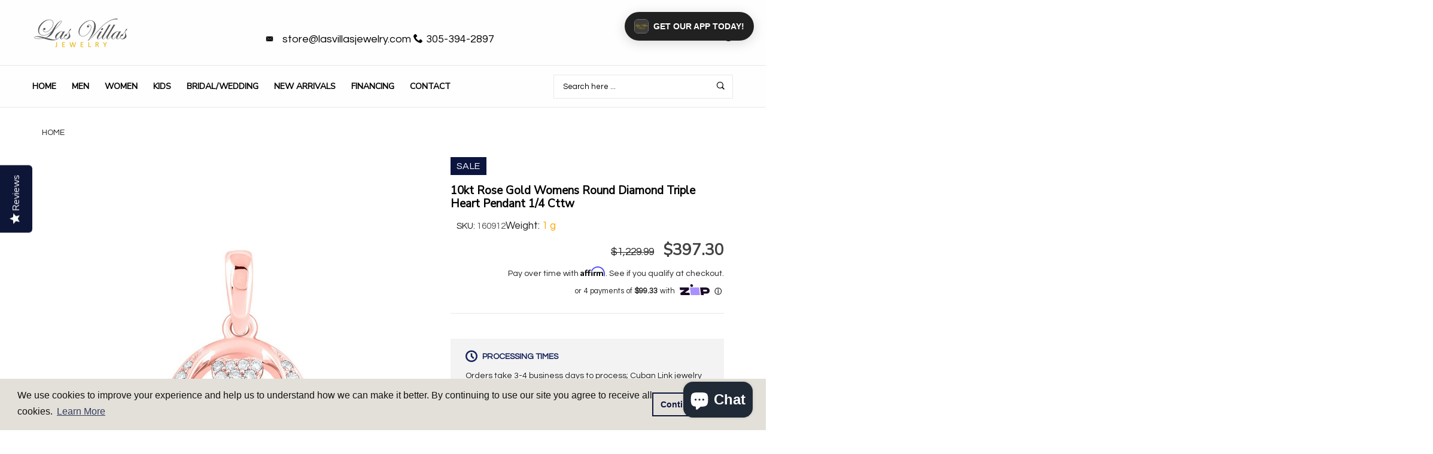

--- FILE ---
content_type: text/html; charset=utf-8
request_url: https://lasvillasjewelry.com/products/10kt-rose-gold-womens-round-diamond-triple-heart-pendant-1-4-cttw160912
body_size: 49895
content:


<!doctype html>
<!--[if IE 9]> <html class="ie9 no-js" lang="{{ shop.locale }}"  itemscope itemtype="http://schema.org/WebPage"> <![endif]-->
<!--[if (gt IE 9)|!(IE)]><!--> <html class="no-js" lang="en"> <!--<![endif]-->
<script>
var _affirm_config = {
    public_api_key: "Y7HMZOOYG56CDP0S", /* Affirm Public API Key */
    script: "https://cdn1.affirm.com/js/v2/affirm.js"
  };
  (function(l,g,m,e,a,f,b){var d,c=l[m]||{},h=document.createElement(f),n=document.getElementsByTagName(f)[0],k=function(a,b,c){return function(){a[b]._.push([c,arguments])}};c[e]=k(c,e,"set");d=c[e];c[a]={};c[a]._=[];d._=[];c[a][b]=k(c,a,b);a=0;for(b="set add save post open empty reset on off trigger ready setProduct".split(" ");a<b.length;a++)d[b[a]]=k(c,e,b[a]);a=0;for(b=["get","token","url","items"];a<b.length;a++)d[b[a]]=function(){};h.async=!0;h.src=g[f];n.parentNode.insertBefore(h,n);delete g[f];d(g);l[m]=c})(window,_affirm_config,"affirm","checkout","ui","script","ready");
// END AFFIRM.JS EMBED CODE
  var selectCallback = function(variant, selector) {
     
    $('.affirm-as-low-as').attr('data-amount',variant.price);
    affirm.ui.refresh();
  };
</script>
<head>   
  <meta name="tapcart-banner:appIcon" content="https://storage.googleapis.com/tapcart-150607.appspot.com/973d29b0ddaa0d05478d1d2b48ea33d2_iconcopyjpg.jpeg">
  
<!-- Basic page needs ================================================== -->
<meta charset="utf-8">
<link rel="icon" href="//lasvillasjewelry.com/cdn/shop/files/favicon_small.png?v=1738512096"  />
<title>10kt Rose Gold Womens Round Diamond Triple Heart Pendant 1/4 Cttw | Las Villas Jewelry</title>
<meta name="description" content="10kt Rose Gold Womens Round Diamond Triple Heart Pendant 1/4 Cttw">
<meta name="keywords" content="cadenas cubanas, cadena cubana, miami cuban link, miami cuban link chain, cadenas cubana, dijes cubanos, gargantillas de mujer, cadena franco, cadena corte brillo, cadena soga, oro 14k, oro 10k, joyeria en miami">
<!-- Social meta ================================================== -->



  <meta property="og:type" content="product">
  <meta property="og:title" content="10kt Rose Gold Womens Round Diamond Triple Heart Pendant 1/4 Cttw">
  <meta property="og:url" content="https:///products/10kt-rose-gold-womens-round-diamond-triple-heart-pendant-1-4-cttw160912">
  
    <meta property="og:image" content="http://lasvillasjewelry.com/cdn/shop/products/gnd-diamond-heart-love-symbol-pendant-10kt-rose-gold-womens-round-diamond-triple-heart-pendant-1-4-cttw-28744233713736_small.jpg?v=1651540599">
    <meta property="og:image:secure_url" content="https://lasvillasjewelry.com/cdn/shop/products/gnd-diamond-heart-love-symbol-pendant-10kt-rose-gold-womens-round-diamond-triple-heart-pendant-1-4-cttw-28744233713736_small.jpg?v=1651540599">
  
  <meta property="og:price:amount" content="397.30">
  <meta property="og:price:currency" content="USD">
  


  <meta property="og:description" content="10kt Rose Gold Womens Round Diamond Triple Heart Pendant 1/4 Cttw">


<meta property="og:site_name" content="Las Villas Jewelry Online">



  <meta name="twitter:card" content="summary">




  <meta name="twitter:title" content="10kt Rose Gold Womens Round Diamond Triple Heart Pendant 1/4 Cttw">
  <meta name="twitter:description" content="&lt;div class=&quot;spec_tbl&quot;&gt;  &lt;style&gt;  table {border-collapse: collapse; width: 100%; font-size: 1.2em; border: 1px lightgrey solid;} th, td {text-align: left; padding: 5px;} tr:nth-child(odd) {background-color: #efefee;} tr {border-bottom: 1px lightgrey solid;}  &lt;/style&gt;   &lt;table&gt;  &lt;tbody&gt; &lt;tr&gt;  &lt;td style=&quot;font-weight: bold; color: #41526####C;&quot;&gt;Metal Type&lt;/td&gt;
&lt;td&gt;10kt Rose Gold&lt;/td&gt;
&lt;/tr&gt;  &lt;tr&gt;
&lt;td style=&quot;font-weight: bold; color: #41526####C;&quot;&gt;Item Number&lt;/td&gt;
&lt;td&gt;160912&lt;/td&gt;
&lt;/tr&gt;  &lt;tr&gt;
&lt;td style=&quot;font-weight: bold; color: #41526####C;&quot;&gt;Style&lt;/td&gt;
&lt;td&gt;Heart&lt;/td&gt;
&lt;/tr&gt;
&lt;tr&gt;
&lt;td style=&quot;font-weight: bold; color: #41526####C;&quot;&gt;Carats Total Weight *&lt;/td&gt;
&lt;td&gt;1/4 Ct.t.w.&lt;/td&gt;
&lt;/tr&gt;
&lt;tr&gt;
&lt;td style=&quot;font-weight: bold; color: #41526####C;&quot;&gt;Primary Gem Type&lt;/td&gt;
&lt;td&gt;Diamond&lt;/td&gt;
&lt;/tr&gt;
&lt;tr&gt;
&lt;td style=&quot;font-weight: bold; color: #41526####C;&quot;&gt;Primary Gem Shape&lt;/td&gt;
&lt;td&gt;Round&lt;/td&gt;
&lt;/tr&gt;
&lt;tr&gt;
&lt;td style=&quot;font-weight: bold; color: #41526####C;&quot;&gt;Primary Gem Color / Clarity&lt;/td&gt;
&lt;td&gt;G-H / I2-I3&lt;/td&gt;
&lt;/tr&gt;
&lt;tr&gt;
&lt;td style=&quot;font-weight: bold; color: #41526####C;&quot;&gt;Gram Weight&lt;/td&gt;
&lt;td&gt;1.41 grams (approximately)&lt;/td&gt;
&lt;/tr&gt;
&lt;/tbody&gt;
&lt;/table&gt;  &lt;br&gt;&lt;span&gt;* Combined diamond weight of 1/4 carats total weight represents a range of 0.23 - 0.28 cts. t.w.&lt;br&gt;&lt;br&gt;&lt;span&gt;Chain not included.&lt;/span&gt;&lt;/span&gt;
&lt;/div&gt;">
  <meta name="twitter:image" content="https://lasvillasjewelry.com/cdn/shop/products/gnd-diamond-heart-love-symbol-pendant-10kt-rose-gold-womens-round-diamond-triple-heart-pendant-1-4-cttw-28744233713736_large.jpg?v=1651540599">
  <meta name="twitter:image:width" content="480">
  <meta name="twitter:image:height" content="480">
  
<meta property="og:image" content="http://cdn.shopify.com/s/files/1/0006/7321/8604/files/cubanlinkbanner_9116dd7b-8e17-499b-b60d-bd84660289b2.jpg?3054"/>
<!-- Helpers ================================================== -->
<link rel="canonical" href="https://lasvillasjewelry.com">
<meta name="viewport" content="width=device-width, minimum-scale=1, maximum-scale=1">
<link href="//lasvillasjewelry.com/cdn/shop/t/8/assets/font-icomoon.css?v=3711982593422249331764700383" rel="stylesheet" type="text/css" media="all" />
<link href="//lasvillasjewelry.com/cdn/shop/t/8/assets/bootstrap.css?v=18518913803088796251764700383" rel="stylesheet" type="text/css" media="all" />
<link href="//lasvillasjewelry.com/cdn/shop/t/8/assets/slick.css?v=159475221184968723981764700383" rel="stylesheet" type="text/css" media="all" />
<link href="//lasvillasjewelry.com/cdn/shop/t/8/assets/magnific-popup.css?v=63443096081804039581764700383" rel="stylesheet" type="text/css" media="all" />
<link href="//lasvillasjewelry.com/cdn/shop/t/8/assets/darktooltip.css?v=45552637668200469231764700383" rel="stylesheet" type="text/css" media="all" />
<!-- Icon Font -->
<link href="//lasvillasjewelry.com/cdn/shop/t/8/assets/paymentfont.css?v=61689260315013005791764700383" rel="stylesheet" type="text/css" media="all" />
<link href="//lasvillasjewelry.com/cdn/shop/t/8/assets/style.css?v=18070658990601606441765569315" rel="stylesheet" type="text/css" media="all" />
<link href="//lasvillasjewelry.com/cdn/shop/t/8/assets/animate.css?v=65952693366673348661764700383" rel="stylesheet" type="text/css" media="all" />
<!-- Custom + rtl -->

<link href="//lasvillasjewelry.com/cdn/shop/t/8/assets/custom_colors.css?v=102268928505427134261765569401" rel="stylesheet" type="text/css" media="all" />
<link href="//lasvillasjewelry.com/cdn/shop/t/8/assets/custom.css?v=5338321943115891531764700383" rel="stylesheet" type="text/css" media="all" />


  
  <link href="//fonts.googleapis.com/css?family=Questrial" rel="stylesheet" type="text/css" media="all" />


  
  <link href="//fonts.googleapis.com/css?family=Nunito Sans" rel="stylesheet" type="text/css" media="all" />



<script src="//lasvillasjewelry.com/cdn/shop/t/8/assets/jquery.min.js?v=98113469058130162841764700383" type="text/javascript"></script>
<script src="//lasvillasjewelry.com/cdn/shop/t/8/assets/jquery.cookie.min.js?v=36065365654607405641764700383" type="text/javascript"></script>
<script type="text/javascript">
    var price_format="${{amount}} USD";
    locale = [];
    window.shopCurrency = "USD";
    window.supported_currencies = "$:USD|£:GBP|€:EUR";
    locales={
        recently_added_items:"Recently added item(s)",
        no_items_in_cart:"Your Cart is empty",
        remove:"Remove",
        edit:"Edit",
        qty:"Qty",
        apply:"Apply",
        added:"Added",
        add_to_cart:"Add to Cart",
        adding:"Adding...",
        days:"DAYS",
        hrs:"HRS",
        min:"MIN",
        sec:"SEC"
    }
</script>









  <script>window.performance && window.performance.mark && window.performance.mark('shopify.content_for_header.start');</script><meta name="google-site-verification" content="tQW28bF4JvpB24w5ck8y4DzDJ__G62EHVoZOew8XQqg">
<meta name="google-site-verification" content="-rdnANwOH59YchwIKLB_yO3Hgao4GxnCKbwW_xpkSvs">
<meta name="facebook-domain-verification" content="sfelwq18dvr2u6fzvt468qjv6yu26g">
<meta id="shopify-digital-wallet" name="shopify-digital-wallet" content="/27549171784/digital_wallets/dialog">
<meta name="shopify-checkout-api-token" content="aa55485f83b7e78d6bf8007e5b5eda58">
<link rel="alternate" type="application/json+oembed" href="https://lasvillasjewelry.com/products/10kt-rose-gold-womens-round-diamond-triple-heart-pendant-1-4-cttw160912.oembed">
<script async="async" src="/checkouts/internal/preloads.js?locale=en-US"></script>
<link rel="preconnect" href="https://shop.app" crossorigin="anonymous">
<script async="async" src="https://shop.app/checkouts/internal/preloads.js?locale=en-US&shop_id=27549171784" crossorigin="anonymous"></script>
<script id="apple-pay-shop-capabilities" type="application/json">{"shopId":27549171784,"countryCode":"US","currencyCode":"USD","merchantCapabilities":["supports3DS"],"merchantId":"gid:\/\/shopify\/Shop\/27549171784","merchantName":"Las Villas Jewelry Online","requiredBillingContactFields":["postalAddress","email"],"requiredShippingContactFields":["postalAddress","email"],"shippingType":"shipping","supportedNetworks":["visa","masterCard","amex","discover","elo","jcb"],"total":{"type":"pending","label":"Las Villas Jewelry Online","amount":"1.00"},"shopifyPaymentsEnabled":true,"supportsSubscriptions":true}</script>
<script id="shopify-features" type="application/json">{"accessToken":"aa55485f83b7e78d6bf8007e5b5eda58","betas":["rich-media-storefront-analytics"],"domain":"lasvillasjewelry.com","predictiveSearch":true,"shopId":27549171784,"locale":"en"}</script>
<script>var Shopify = Shopify || {};
Shopify.shop = "las-villas-jewelry-online.myshopify.com";
Shopify.locale = "en";
Shopify.currency = {"active":"USD","rate":"1.0"};
Shopify.country = "US";
Shopify.theme = {"name":"lasvillasjewelry.com","id":183660314914,"schema_name":"Banita","schema_version":"1.1.0","theme_store_id":null,"role":"main"};
Shopify.theme.handle = "null";
Shopify.theme.style = {"id":null,"handle":null};
Shopify.cdnHost = "lasvillasjewelry.com/cdn";
Shopify.routes = Shopify.routes || {};
Shopify.routes.root = "/";</script>
<script type="module">!function(o){(o.Shopify=o.Shopify||{}).modules=!0}(window);</script>
<script>!function(o){function n(){var o=[];function n(){o.push(Array.prototype.slice.apply(arguments))}return n.q=o,n}var t=o.Shopify=o.Shopify||{};t.loadFeatures=n(),t.autoloadFeatures=n()}(window);</script>
<script>
  window.ShopifyPay = window.ShopifyPay || {};
  window.ShopifyPay.apiHost = "shop.app\/pay";
  window.ShopifyPay.redirectState = null;
</script>
<script id="shop-js-analytics" type="application/json">{"pageType":"product"}</script>
<script defer="defer" async type="module" src="//lasvillasjewelry.com/cdn/shopifycloud/shop-js/modules/v2/client.init-shop-cart-sync_IZsNAliE.en.esm.js"></script>
<script defer="defer" async type="module" src="//lasvillasjewelry.com/cdn/shopifycloud/shop-js/modules/v2/chunk.common_0OUaOowp.esm.js"></script>
<script type="module">
  await import("//lasvillasjewelry.com/cdn/shopifycloud/shop-js/modules/v2/client.init-shop-cart-sync_IZsNAliE.en.esm.js");
await import("//lasvillasjewelry.com/cdn/shopifycloud/shop-js/modules/v2/chunk.common_0OUaOowp.esm.js");

  window.Shopify.SignInWithShop?.initShopCartSync?.({"fedCMEnabled":true,"windoidEnabled":true});

</script>
<script>
  window.Shopify = window.Shopify || {};
  if (!window.Shopify.featureAssets) window.Shopify.featureAssets = {};
  window.Shopify.featureAssets['shop-js'] = {"shop-cart-sync":["modules/v2/client.shop-cart-sync_DLOhI_0X.en.esm.js","modules/v2/chunk.common_0OUaOowp.esm.js"],"init-fed-cm":["modules/v2/client.init-fed-cm_C6YtU0w6.en.esm.js","modules/v2/chunk.common_0OUaOowp.esm.js"],"shop-button":["modules/v2/client.shop-button_BCMx7GTG.en.esm.js","modules/v2/chunk.common_0OUaOowp.esm.js"],"shop-cash-offers":["modules/v2/client.shop-cash-offers_BT26qb5j.en.esm.js","modules/v2/chunk.common_0OUaOowp.esm.js","modules/v2/chunk.modal_CGo_dVj3.esm.js"],"init-windoid":["modules/v2/client.init-windoid_B9PkRMql.en.esm.js","modules/v2/chunk.common_0OUaOowp.esm.js"],"init-shop-email-lookup-coordinator":["modules/v2/client.init-shop-email-lookup-coordinator_DZkqjsbU.en.esm.js","modules/v2/chunk.common_0OUaOowp.esm.js"],"shop-toast-manager":["modules/v2/client.shop-toast-manager_Di2EnuM7.en.esm.js","modules/v2/chunk.common_0OUaOowp.esm.js"],"shop-login-button":["modules/v2/client.shop-login-button_BtqW_SIO.en.esm.js","modules/v2/chunk.common_0OUaOowp.esm.js","modules/v2/chunk.modal_CGo_dVj3.esm.js"],"avatar":["modules/v2/client.avatar_BTnouDA3.en.esm.js"],"pay-button":["modules/v2/client.pay-button_CWa-C9R1.en.esm.js","modules/v2/chunk.common_0OUaOowp.esm.js"],"init-shop-cart-sync":["modules/v2/client.init-shop-cart-sync_IZsNAliE.en.esm.js","modules/v2/chunk.common_0OUaOowp.esm.js"],"init-customer-accounts":["modules/v2/client.init-customer-accounts_DenGwJTU.en.esm.js","modules/v2/client.shop-login-button_BtqW_SIO.en.esm.js","modules/v2/chunk.common_0OUaOowp.esm.js","modules/v2/chunk.modal_CGo_dVj3.esm.js"],"init-shop-for-new-customer-accounts":["modules/v2/client.init-shop-for-new-customer-accounts_JdHXxpS9.en.esm.js","modules/v2/client.shop-login-button_BtqW_SIO.en.esm.js","modules/v2/chunk.common_0OUaOowp.esm.js","modules/v2/chunk.modal_CGo_dVj3.esm.js"],"init-customer-accounts-sign-up":["modules/v2/client.init-customer-accounts-sign-up_D6__K_p8.en.esm.js","modules/v2/client.shop-login-button_BtqW_SIO.en.esm.js","modules/v2/chunk.common_0OUaOowp.esm.js","modules/v2/chunk.modal_CGo_dVj3.esm.js"],"checkout-modal":["modules/v2/client.checkout-modal_C_ZQDY6s.en.esm.js","modules/v2/chunk.common_0OUaOowp.esm.js","modules/v2/chunk.modal_CGo_dVj3.esm.js"],"shop-follow-button":["modules/v2/client.shop-follow-button_XetIsj8l.en.esm.js","modules/v2/chunk.common_0OUaOowp.esm.js","modules/v2/chunk.modal_CGo_dVj3.esm.js"],"lead-capture":["modules/v2/client.lead-capture_DvA72MRN.en.esm.js","modules/v2/chunk.common_0OUaOowp.esm.js","modules/v2/chunk.modal_CGo_dVj3.esm.js"],"shop-login":["modules/v2/client.shop-login_ClXNxyh6.en.esm.js","modules/v2/chunk.common_0OUaOowp.esm.js","modules/v2/chunk.modal_CGo_dVj3.esm.js"],"payment-terms":["modules/v2/client.payment-terms_CNlwjfZz.en.esm.js","modules/v2/chunk.common_0OUaOowp.esm.js","modules/v2/chunk.modal_CGo_dVj3.esm.js"]};
</script>
<script>(function() {
  var isLoaded = false;
  function asyncLoad() {
    if (isLoaded) return;
    isLoaded = true;
    var urls = ["\/\/d1liekpayvooaz.cloudfront.net\/apps\/customizery\/customizery.js?shop=las-villas-jewelry-online.myshopify.com","https:\/\/cdn-scripts.signifyd.com\/shopify\/script-tag.js?shop=las-villas-jewelry-online.myshopify.com","\/\/staticw2.yotpo.com\/DnNz5y6CtzMttTKh9elp48BJOk6VXyCskO6Msi6Z\/widget.js?shop=las-villas-jewelry-online.myshopify.com","\/\/cdn.shopify.com\/proxy\/1f5844e6946e0618611a8294c3329bc20061e9bf87867528385adf6bc84d5b30\/bingshoppingtool-t2app-prod.trafficmanager.net\/uet\/tracking_script?shop=las-villas-jewelry-online.myshopify.com\u0026sp-cache-control=cHVibGljLCBtYXgtYWdlPTkwMA","\/\/cdn.shopify.com\/s\/files\/1\/0875\/2064\/files\/easyvideo-2.0.0.js?shop=las-villas-jewelry-online.myshopify.com","https:\/\/cdn.shopify.com\/s\/files\/1\/0275\/4917\/1784\/t\/5\/assets\/booster_eu_cookie_27549171784.js?v=1678128979\u0026shop=las-villas-jewelry-online.myshopify.com","https:\/\/tnc-app.herokuapp.com\/get_script\/2c1e3114177311eebfc3f66928ff03b7.js?v=750785\u0026shop=las-villas-jewelry-online.myshopify.com","https:\/\/d18eg7dreypte5.cloudfront.net\/browse-abandonment\/smsbump_timer.js?shop=las-villas-jewelry-online.myshopify.com","https:\/\/cdn.tapcart.com\/webbridge-sdk\/webbridge.umd.js?shop=las-villas-jewelry-online.myshopify.com","https:\/\/searchanise-ef84.kxcdn.com\/widgets\/shopify\/init.js?a=7e4d7r9F3O\u0026shop=las-villas-jewelry-online.myshopify.com"];
    for (var i = 0; i < urls.length; i++) {
      var s = document.createElement('script');
      s.type = 'text/javascript';
      s.async = true;
      s.src = urls[i];
      var x = document.getElementsByTagName('script')[0];
      x.parentNode.insertBefore(s, x);
    }
  };
  if(window.attachEvent) {
    window.attachEvent('onload', asyncLoad);
  } else {
    window.addEventListener('load', asyncLoad, false);
  }
})();</script>
<script id="__st">var __st={"a":27549171784,"offset":-18000,"reqid":"22fb414a-c0f2-480f-8ea4-3dca44f701ae-1768433088","pageurl":"lasvillasjewelry.com\/products\/10kt-rose-gold-womens-round-diamond-triple-heart-pendant-1-4-cttw160912","u":"07987524a8f0","p":"product","rtyp":"product","rid":6621303144520};</script>
<script>window.ShopifyPaypalV4VisibilityTracking = true;</script>
<script id="captcha-bootstrap">!function(){'use strict';const t='contact',e='account',n='new_comment',o=[[t,t],['blogs',n],['comments',n],[t,'customer']],c=[[e,'customer_login'],[e,'guest_login'],[e,'recover_customer_password'],[e,'create_customer']],r=t=>t.map((([t,e])=>`form[action*='/${t}']:not([data-nocaptcha='true']) input[name='form_type'][value='${e}']`)).join(','),a=t=>()=>t?[...document.querySelectorAll(t)].map((t=>t.form)):[];function s(){const t=[...o],e=r(t);return a(e)}const i='password',u='form_key',d=['recaptcha-v3-token','g-recaptcha-response','h-captcha-response',i],f=()=>{try{return window.sessionStorage}catch{return}},m='__shopify_v',_=t=>t.elements[u];function p(t,e,n=!1){try{const o=window.sessionStorage,c=JSON.parse(o.getItem(e)),{data:r}=function(t){const{data:e,action:n}=t;return t[m]||n?{data:e,action:n}:{data:t,action:n}}(c);for(const[e,n]of Object.entries(r))t.elements[e]&&(t.elements[e].value=n);n&&o.removeItem(e)}catch(o){console.error('form repopulation failed',{error:o})}}const l='form_type',E='cptcha';function T(t){t.dataset[E]=!0}const w=window,h=w.document,L='Shopify',v='ce_forms',y='captcha';let A=!1;((t,e)=>{const n=(g='f06e6c50-85a8-45c8-87d0-21a2b65856fe',I='https://cdn.shopify.com/shopifycloud/storefront-forms-hcaptcha/ce_storefront_forms_captcha_hcaptcha.v1.5.2.iife.js',D={infoText:'Protected by hCaptcha',privacyText:'Privacy',termsText:'Terms'},(t,e,n)=>{const o=w[L][v],c=o.bindForm;if(c)return c(t,g,e,D).then(n);var r;o.q.push([[t,g,e,D],n]),r=I,A||(h.body.append(Object.assign(h.createElement('script'),{id:'captcha-provider',async:!0,src:r})),A=!0)});var g,I,D;w[L]=w[L]||{},w[L][v]=w[L][v]||{},w[L][v].q=[],w[L][y]=w[L][y]||{},w[L][y].protect=function(t,e){n(t,void 0,e),T(t)},Object.freeze(w[L][y]),function(t,e,n,w,h,L){const[v,y,A,g]=function(t,e,n){const i=e?o:[],u=t?c:[],d=[...i,...u],f=r(d),m=r(i),_=r(d.filter((([t,e])=>n.includes(e))));return[a(f),a(m),a(_),s()]}(w,h,L),I=t=>{const e=t.target;return e instanceof HTMLFormElement?e:e&&e.form},D=t=>v().includes(t);t.addEventListener('submit',(t=>{const e=I(t);if(!e)return;const n=D(e)&&!e.dataset.hcaptchaBound&&!e.dataset.recaptchaBound,o=_(e),c=g().includes(e)&&(!o||!o.value);(n||c)&&t.preventDefault(),c&&!n&&(function(t){try{if(!f())return;!function(t){const e=f();if(!e)return;const n=_(t);if(!n)return;const o=n.value;o&&e.removeItem(o)}(t);const e=Array.from(Array(32),(()=>Math.random().toString(36)[2])).join('');!function(t,e){_(t)||t.append(Object.assign(document.createElement('input'),{type:'hidden',name:u})),t.elements[u].value=e}(t,e),function(t,e){const n=f();if(!n)return;const o=[...t.querySelectorAll(`input[type='${i}']`)].map((({name:t})=>t)),c=[...d,...o],r={};for(const[a,s]of new FormData(t).entries())c.includes(a)||(r[a]=s);n.setItem(e,JSON.stringify({[m]:1,action:t.action,data:r}))}(t,e)}catch(e){console.error('failed to persist form',e)}}(e),e.submit())}));const S=(t,e)=>{t&&!t.dataset[E]&&(n(t,e.some((e=>e===t))),T(t))};for(const o of['focusin','change'])t.addEventListener(o,(t=>{const e=I(t);D(e)&&S(e,y())}));const B=e.get('form_key'),M=e.get(l),P=B&&M;t.addEventListener('DOMContentLoaded',(()=>{const t=y();if(P)for(const e of t)e.elements[l].value===M&&p(e,B);[...new Set([...A(),...v().filter((t=>'true'===t.dataset.shopifyCaptcha))])].forEach((e=>S(e,t)))}))}(h,new URLSearchParams(w.location.search),n,t,e,['guest_login'])})(!0,!0)}();</script>
<script integrity="sha256-4kQ18oKyAcykRKYeNunJcIwy7WH5gtpwJnB7kiuLZ1E=" data-source-attribution="shopify.loadfeatures" defer="defer" src="//lasvillasjewelry.com/cdn/shopifycloud/storefront/assets/storefront/load_feature-a0a9edcb.js" crossorigin="anonymous"></script>
<script crossorigin="anonymous" defer="defer" src="//lasvillasjewelry.com/cdn/shopifycloud/storefront/assets/shopify_pay/storefront-65b4c6d7.js?v=20250812"></script>
<script data-source-attribution="shopify.dynamic_checkout.dynamic.init">var Shopify=Shopify||{};Shopify.PaymentButton=Shopify.PaymentButton||{isStorefrontPortableWallets:!0,init:function(){window.Shopify.PaymentButton.init=function(){};var t=document.createElement("script");t.src="https://lasvillasjewelry.com/cdn/shopifycloud/portable-wallets/latest/portable-wallets.en.js",t.type="module",document.head.appendChild(t)}};
</script>
<script data-source-attribution="shopify.dynamic_checkout.buyer_consent">
  function portableWalletsHideBuyerConsent(e){var t=document.getElementById("shopify-buyer-consent"),n=document.getElementById("shopify-subscription-policy-button");t&&n&&(t.classList.add("hidden"),t.setAttribute("aria-hidden","true"),n.removeEventListener("click",e))}function portableWalletsShowBuyerConsent(e){var t=document.getElementById("shopify-buyer-consent"),n=document.getElementById("shopify-subscription-policy-button");t&&n&&(t.classList.remove("hidden"),t.removeAttribute("aria-hidden"),n.addEventListener("click",e))}window.Shopify?.PaymentButton&&(window.Shopify.PaymentButton.hideBuyerConsent=portableWalletsHideBuyerConsent,window.Shopify.PaymentButton.showBuyerConsent=portableWalletsShowBuyerConsent);
</script>
<script data-source-attribution="shopify.dynamic_checkout.cart.bootstrap">document.addEventListener("DOMContentLoaded",(function(){function t(){return document.querySelector("shopify-accelerated-checkout-cart, shopify-accelerated-checkout")}if(t())Shopify.PaymentButton.init();else{new MutationObserver((function(e,n){t()&&(Shopify.PaymentButton.init(),n.disconnect())})).observe(document.body,{childList:!0,subtree:!0})}}));
</script>
<script id='scb4127' type='text/javascript' async='' src='https://lasvillasjewelry.com/cdn/shopifycloud/privacy-banner/storefront-banner.js'></script><link id="shopify-accelerated-checkout-styles" rel="stylesheet" media="screen" href="https://lasvillasjewelry.com/cdn/shopifycloud/portable-wallets/latest/accelerated-checkout-backwards-compat.css" crossorigin="anonymous">
<style id="shopify-accelerated-checkout-cart">
        #shopify-buyer-consent {
  margin-top: 1em;
  display: inline-block;
  width: 100%;
}

#shopify-buyer-consent.hidden {
  display: none;
}

#shopify-subscription-policy-button {
  background: none;
  border: none;
  padding: 0;
  text-decoration: underline;
  font-size: inherit;
  cursor: pointer;
}

#shopify-subscription-policy-button::before {
  box-shadow: none;
}

      </style>

<script>window.performance && window.performance.mark && window.performance.mark('shopify.content_for_header.end');</script>
  <meta name="msvalidate.01" content="DC73EA0A14FA1592BCE6B63A48BFC058" />
  <script type="application/ld+json">
{
  "@context": "http://schema.org",
  "@type": "WebSite",
  "url": "https://lasvillasjewelry.com",
  "potentialAction": {
    "@type": "SearchAction",
    "target": "https://lasvillasjewelry.com/search?q={search_term}",
    "query-input": "required name=search_term"
  }
}
</script>
<script type="application/ld+json">
{
  "@context": "http://schema.org",
  "@type": "Organization",
  "name": "Las Villas Jewelry",
  "url": "https://www.lasvillasjewelry.com",
  "image": "https://cdn.shopify.com/s/files/1/0275/4917/1784/files/DSC05823-2_2b6b1972-a93a-4d43-9087-06a834d58f7e.jpg?v=1586469194",
  "logo": "https://cdn.shopify.com/s/files/1/0275/4917/1784/files/Vector_Black.png?v=1586469193",
  "address": {
			"@type": "PostalAddress",
			"streetAddress": "7148 SW 8th St",
			"addressLocality": "Miami",
			"addressRegion": "FL",
			"postalCode": "33144",
			"addressCountry": "USA"},
  "telephone": "3053942897",
  "contactPoint": [{
    "@type": "contactPoint",
    "name": "Las Villas Jewelry",
    "telephone": "+1-305-394-2897",
    "contactType": ["customer service","sales"],
    "areaServed": "US",
    "availableLanguage": ["ES","EN"]
  },
   {
    "@type": "ContactPoint",
    "telephone": "+1-305-394-2897",
    "contactType": "sales",
    "areaServed": "US"}
],
"sameAs": [
    "http://www.facebook.com/lasvillasjewelry",
    "http://www.instagram.com/lasvillasjewelry",
    "https://plus.google.com/+Lasvillasjewelry"
  ]
}
</script>
<script type="application/ld+json">
{
  "@context": "http://schema.org",
  "@id": "https://www.lasvillasjewelry.com/#organization",
  "@type": "Organization",
  "name": "Las Villas Jewelry",
  "url": "http://lasvillasjewelry.com",
  "sameAs": [
    "http://www.facebook.com/lasvillasjewelry",
    "http://www.instagram.com/lasvillasjewelry",
    "https://plus.google.com/+Lasvillasjewelry"
  ]
}
</script>
<script type="application/ld+json">
	{
		"@context": "http://schema.org",
		"@id": "https://www.lasvillasjewelry.com/#webpage",
		"@type": "WebPage",
		"url": "https://www.lasvillasjewelry.com/",
		"name": "Las Villas Jewelry"
	}
</script>
  
 <script type="text/javascript">(function e(){var e=document.createElement("script");e.type="text/javascript",e.async=true,e.src="//staticw2.yotpo.com/DnNz5y6CtzMttTKh9elp48BJOk6VXyCskO6Msi6Z/widget.js";var t=document.getElementsByTagName("script")[0];t.parentNode.insertBefore(e,t)})();</script> 
 <script src="https://cdn-widgetsrepository.yotpo.com/v1/loader/DnNz5y6CtzMttTKh9elp48BJOk6VXyCskO6Msi6Z" async></script> 
  
  <!-- Infinite Options by ShopPad -->
  <script>     
    window.Shoppad = window.Shoppad || {},     
      window.Shoppad.apps = window.Shoppad.apps || {},     
      window.Shoppad.apps.infiniteoptions = window.Shoppad.apps.infiniteoptions || {},     
      window.Shoppad.apps.infiniteoptions.addToCartButton = 'form[action="/cart/add"] .product-actions-btn .js-add-to-cart-product-page';
  </script>
  <!-- Infinite Options Faster Loading Script by ShopPad -->
  <script src="//d1liekpayvooaz.cloudfront.net/apps/customizery/customizery.js?shop=las-villas-jewelry-online.myshopify.com"></script>  


 <!-- Global site tag (gtag.js) - AdWords: 795483508 -->
<script async src="https://www.googletagmanager.com/gtag/js?id=AW-795483508"></script>
<script>
  window.dataLayer = window.dataLayer || [];
  function gtag(){dataLayer.push(arguments);}
  gtag('js', new Date());
  gtag('config', 'AW-795483508');
</script>
<meta name="p:domain_verify" content="ac674fbedd9f2182dc67eb8a2a5d3ff8"/>

<meta name="google-site-verification" content="tQW28bF4JvpB24w5ck8y4DzDJ__G62EHVoZOew8XQqg" />
  
<!-- BEGIN app block: shopify://apps/tapcart-mobile-app/blocks/ck_loader/604cad6b-3841-4da3-b864-b96622b4adb8 --><script id="tc-ck-loader">
  (function () {
    if (!window?.Shopify?.shop?.length) return;
    
    const shopStore = window.Shopify.shop;
    const environment = 'production'; // local, staging, production;

    const srcUrls = {
      local: 'http://localhost:3005/dist/tc-plugins.es.js', // local dev server URL defined in vite.config.js
      staging: 'https://unpkg.com/tapcart-capture-kit@staging/dist/tc-plugins.es.js',
      production: 'https://unpkg.com/tapcart-capture-kit@production/dist/tc-plugins.es.js',
    };
    const srcUrl = srcUrls[environment] || srcUrls.production;

    window['tapcartParams'] = { shopStore, environment };

    // Create a new script element with type module
    const moduleScript = document.createElement('script');
    moduleScript.type = 'module';
    moduleScript.src = srcUrl;
    document.head.appendChild(moduleScript);

    moduleScript.onerror = function () {
      console.error('Capture kit failed to load.');
    };
  })();
</script>

<!-- END app block --><!-- BEGIN app block: shopify://apps/yotpo-product-reviews/blocks/settings/eb7dfd7d-db44-4334-bc49-c893b51b36cf -->


<script type="text/javascript">
  (function e(){var e=document.createElement("script");
  e.type="text/javascript",e.async=true,
  e.src="//staticw2.yotpo.com//widget.js?lang=en";
  var t=document.getElementsByTagName("script")[0];
  t.parentNode.insertBefore(e,t)})();
</script>



  
<!-- END app block --><!-- BEGIN app block: shopify://apps/tnc-terms-checkbox/blocks/app-embed/2b45c8fb-5ee2-4392-8a72-b663da1d38ad -->
<script async src="https://app.tncapp.com/get_script/?shop_url=las-villas-jewelry-online.myshopify.com"></script>


<!-- END app block --><script src="https://cdn.shopify.com/extensions/7bc9bb47-adfa-4267-963e-cadee5096caf/inbox-1252/assets/inbox-chat-loader.js" type="text/javascript" defer="defer"></script>
<script src="https://cdn.shopify.com/extensions/8d2c31d3-a828-4daf-820f-80b7f8e01c39/nova-eu-cookie-bar-gdpr-4/assets/nova-cookie-app-embed.js" type="text/javascript" defer="defer"></script>
<link href="https://cdn.shopify.com/extensions/8d2c31d3-a828-4daf-820f-80b7f8e01c39/nova-eu-cookie-bar-gdpr-4/assets/nova-cookie.css" rel="stylesheet" type="text/css" media="all">
<link href="https://monorail-edge.shopifysvc.com" rel="dns-prefetch">
<script>(function(){if ("sendBeacon" in navigator && "performance" in window) {try {var session_token_from_headers = performance.getEntriesByType('navigation')[0].serverTiming.find(x => x.name == '_s').description;} catch {var session_token_from_headers = undefined;}var session_cookie_matches = document.cookie.match(/_shopify_s=([^;]*)/);var session_token_from_cookie = session_cookie_matches && session_cookie_matches.length === 2 ? session_cookie_matches[1] : "";var session_token = session_token_from_headers || session_token_from_cookie || "";function handle_abandonment_event(e) {var entries = performance.getEntries().filter(function(entry) {return /monorail-edge.shopifysvc.com/.test(entry.name);});if (!window.abandonment_tracked && entries.length === 0) {window.abandonment_tracked = true;var currentMs = Date.now();var navigation_start = performance.timing.navigationStart;var payload = {shop_id: 27549171784,url: window.location.href,navigation_start,duration: currentMs - navigation_start,session_token,page_type: "product"};window.navigator.sendBeacon("https://monorail-edge.shopifysvc.com/v1/produce", JSON.stringify({schema_id: "online_store_buyer_site_abandonment/1.1",payload: payload,metadata: {event_created_at_ms: currentMs,event_sent_at_ms: currentMs}}));}}window.addEventListener('pagehide', handle_abandonment_event);}}());</script>
<script id="web-pixels-manager-setup">(function e(e,d,r,n,o){if(void 0===o&&(o={}),!Boolean(null===(a=null===(i=window.Shopify)||void 0===i?void 0:i.analytics)||void 0===a?void 0:a.replayQueue)){var i,a;window.Shopify=window.Shopify||{};var t=window.Shopify;t.analytics=t.analytics||{};var s=t.analytics;s.replayQueue=[],s.publish=function(e,d,r){return s.replayQueue.push([e,d,r]),!0};try{self.performance.mark("wpm:start")}catch(e){}var l=function(){var e={modern:/Edge?\/(1{2}[4-9]|1[2-9]\d|[2-9]\d{2}|\d{4,})\.\d+(\.\d+|)|Firefox\/(1{2}[4-9]|1[2-9]\d|[2-9]\d{2}|\d{4,})\.\d+(\.\d+|)|Chrom(ium|e)\/(9{2}|\d{3,})\.\d+(\.\d+|)|(Maci|X1{2}).+ Version\/(15\.\d+|(1[6-9]|[2-9]\d|\d{3,})\.\d+)([,.]\d+|)( \(\w+\)|)( Mobile\/\w+|) Safari\/|Chrome.+OPR\/(9{2}|\d{3,})\.\d+\.\d+|(CPU[ +]OS|iPhone[ +]OS|CPU[ +]iPhone|CPU IPhone OS|CPU iPad OS)[ +]+(15[._]\d+|(1[6-9]|[2-9]\d|\d{3,})[._]\d+)([._]\d+|)|Android:?[ /-](13[3-9]|1[4-9]\d|[2-9]\d{2}|\d{4,})(\.\d+|)(\.\d+|)|Android.+Firefox\/(13[5-9]|1[4-9]\d|[2-9]\d{2}|\d{4,})\.\d+(\.\d+|)|Android.+Chrom(ium|e)\/(13[3-9]|1[4-9]\d|[2-9]\d{2}|\d{4,})\.\d+(\.\d+|)|SamsungBrowser\/([2-9]\d|\d{3,})\.\d+/,legacy:/Edge?\/(1[6-9]|[2-9]\d|\d{3,})\.\d+(\.\d+|)|Firefox\/(5[4-9]|[6-9]\d|\d{3,})\.\d+(\.\d+|)|Chrom(ium|e)\/(5[1-9]|[6-9]\d|\d{3,})\.\d+(\.\d+|)([\d.]+$|.*Safari\/(?![\d.]+ Edge\/[\d.]+$))|(Maci|X1{2}).+ Version\/(10\.\d+|(1[1-9]|[2-9]\d|\d{3,})\.\d+)([,.]\d+|)( \(\w+\)|)( Mobile\/\w+|) Safari\/|Chrome.+OPR\/(3[89]|[4-9]\d|\d{3,})\.\d+\.\d+|(CPU[ +]OS|iPhone[ +]OS|CPU[ +]iPhone|CPU IPhone OS|CPU iPad OS)[ +]+(10[._]\d+|(1[1-9]|[2-9]\d|\d{3,})[._]\d+)([._]\d+|)|Android:?[ /-](13[3-9]|1[4-9]\d|[2-9]\d{2}|\d{4,})(\.\d+|)(\.\d+|)|Mobile Safari.+OPR\/([89]\d|\d{3,})\.\d+\.\d+|Android.+Firefox\/(13[5-9]|1[4-9]\d|[2-9]\d{2}|\d{4,})\.\d+(\.\d+|)|Android.+Chrom(ium|e)\/(13[3-9]|1[4-9]\d|[2-9]\d{2}|\d{4,})\.\d+(\.\d+|)|Android.+(UC? ?Browser|UCWEB|U3)[ /]?(15\.([5-9]|\d{2,})|(1[6-9]|[2-9]\d|\d{3,})\.\d+)\.\d+|SamsungBrowser\/(5\.\d+|([6-9]|\d{2,})\.\d+)|Android.+MQ{2}Browser\/(14(\.(9|\d{2,})|)|(1[5-9]|[2-9]\d|\d{3,})(\.\d+|))(\.\d+|)|K[Aa][Ii]OS\/(3\.\d+|([4-9]|\d{2,})\.\d+)(\.\d+|)/},d=e.modern,r=e.legacy,n=navigator.userAgent;return n.match(d)?"modern":n.match(r)?"legacy":"unknown"}(),u="modern"===l?"modern":"legacy",c=(null!=n?n:{modern:"",legacy:""})[u],f=function(e){return[e.baseUrl,"/wpm","/b",e.hashVersion,"modern"===e.buildTarget?"m":"l",".js"].join("")}({baseUrl:d,hashVersion:r,buildTarget:u}),m=function(e){var d=e.version,r=e.bundleTarget,n=e.surface,o=e.pageUrl,i=e.monorailEndpoint;return{emit:function(e){var a=e.status,t=e.errorMsg,s=(new Date).getTime(),l=JSON.stringify({metadata:{event_sent_at_ms:s},events:[{schema_id:"web_pixels_manager_load/3.1",payload:{version:d,bundle_target:r,page_url:o,status:a,surface:n,error_msg:t},metadata:{event_created_at_ms:s}}]});if(!i)return console&&console.warn&&console.warn("[Web Pixels Manager] No Monorail endpoint provided, skipping logging."),!1;try{return self.navigator.sendBeacon.bind(self.navigator)(i,l)}catch(e){}var u=new XMLHttpRequest;try{return u.open("POST",i,!0),u.setRequestHeader("Content-Type","text/plain"),u.send(l),!0}catch(e){return console&&console.warn&&console.warn("[Web Pixels Manager] Got an unhandled error while logging to Monorail."),!1}}}}({version:r,bundleTarget:l,surface:e.surface,pageUrl:self.location.href,monorailEndpoint:e.monorailEndpoint});try{o.browserTarget=l,function(e){var d=e.src,r=e.async,n=void 0===r||r,o=e.onload,i=e.onerror,a=e.sri,t=e.scriptDataAttributes,s=void 0===t?{}:t,l=document.createElement("script"),u=document.querySelector("head"),c=document.querySelector("body");if(l.async=n,l.src=d,a&&(l.integrity=a,l.crossOrigin="anonymous"),s)for(var f in s)if(Object.prototype.hasOwnProperty.call(s,f))try{l.dataset[f]=s[f]}catch(e){}if(o&&l.addEventListener("load",o),i&&l.addEventListener("error",i),u)u.appendChild(l);else{if(!c)throw new Error("Did not find a head or body element to append the script");c.appendChild(l)}}({src:f,async:!0,onload:function(){if(!function(){var e,d;return Boolean(null===(d=null===(e=window.Shopify)||void 0===e?void 0:e.analytics)||void 0===d?void 0:d.initialized)}()){var d=window.webPixelsManager.init(e)||void 0;if(d){var r=window.Shopify.analytics;r.replayQueue.forEach((function(e){var r=e[0],n=e[1],o=e[2];d.publishCustomEvent(r,n,o)})),r.replayQueue=[],r.publish=d.publishCustomEvent,r.visitor=d.visitor,r.initialized=!0}}},onerror:function(){return m.emit({status:"failed",errorMsg:"".concat(f," has failed to load")})},sri:function(e){var d=/^sha384-[A-Za-z0-9+/=]+$/;return"string"==typeof e&&d.test(e)}(c)?c:"",scriptDataAttributes:o}),m.emit({status:"loading"})}catch(e){m.emit({status:"failed",errorMsg:(null==e?void 0:e.message)||"Unknown error"})}}})({shopId: 27549171784,storefrontBaseUrl: "https://lasvillasjewelry.com",extensionsBaseUrl: "https://extensions.shopifycdn.com/cdn/shopifycloud/web-pixels-manager",monorailEndpoint: "https://monorail-edge.shopifysvc.com/unstable/produce_batch",surface: "storefront-renderer",enabledBetaFlags: ["2dca8a86","a0d5f9d2"],webPixelsConfigList: [{"id":"2183004450","configuration":"{\"ti\":\"17382741\",\"endpoint\":\"https:\/\/bat.bing.com\/action\/0\"}","eventPayloadVersion":"v1","runtimeContext":"STRICT","scriptVersion":"5ee93563fe31b11d2d65e2f09a5229dc","type":"APP","apiClientId":2997493,"privacyPurposes":["ANALYTICS","MARKETING","SALE_OF_DATA"],"dataSharingAdjustments":{"protectedCustomerApprovalScopes":["read_customer_personal_data"]}},{"id":"1915093282","configuration":"{\"yotpoStoreId\":\"DnNz5y6CtzMttTKh9elp48BJOk6VXyCskO6Msi6Z\"}","eventPayloadVersion":"v1","runtimeContext":"STRICT","scriptVersion":"8bb37a256888599d9a3d57f0551d3859","type":"APP","apiClientId":70132,"privacyPurposes":["ANALYTICS","MARKETING","SALE_OF_DATA"],"dataSharingAdjustments":{"protectedCustomerApprovalScopes":["read_customer_address","read_customer_email","read_customer_name","read_customer_personal_data","read_customer_phone"]}},{"id":"877822242","configuration":"{\"store\":\"las-villas-jewelry-online.myshopify.com\"}","eventPayloadVersion":"v1","runtimeContext":"STRICT","scriptVersion":"8450b52b59e80bfb2255f1e069ee1acd","type":"APP","apiClientId":740217,"privacyPurposes":["ANALYTICS","MARKETING","SALE_OF_DATA"],"dataSharingAdjustments":{"protectedCustomerApprovalScopes":["read_customer_address","read_customer_email","read_customer_name","read_customer_personal_data","read_customer_phone"]}},{"id":"858456354","configuration":"{\"config\":\"{\\\"google_tag_ids\\\":[\\\"G-K3GLZKZDX6\\\",\\\"AW-11419427870\\\",\\\"GT-NNMKB6P\\\"],\\\"target_country\\\":\\\"US\\\",\\\"gtag_events\\\":[{\\\"type\\\":\\\"begin_checkout\\\",\\\"action_label\\\":[\\\"G-K3GLZKZDX6\\\",\\\"AW-746559480\\\/3o4lCP3H5JoBEPiv_uMC\\\"]},{\\\"type\\\":\\\"search\\\",\\\"action_label\\\":[\\\"G-K3GLZKZDX6\\\",\\\"AW-746559480\\\/adQRCIDI5JoBEPiv_uMC\\\"]},{\\\"type\\\":\\\"view_item\\\",\\\"action_label\\\":[\\\"G-K3GLZKZDX6\\\",\\\"AW-746559480\\\/3NY0CPfH5JoBEPiv_uMC\\\",\\\"MC-TLZQJVVWBM\\\"]},{\\\"type\\\":\\\"purchase\\\",\\\"action_label\\\":[\\\"G-K3GLZKZDX6\\\",\\\"AW-746559480\\\/x84FCPTH5JoBEPiv_uMC\\\",\\\"MC-TLZQJVVWBM\\\"]},{\\\"type\\\":\\\"page_view\\\",\\\"action_label\\\":[\\\"G-K3GLZKZDX6\\\",\\\"AW-746559480\\\/DSiFCPHH5JoBEPiv_uMC\\\",\\\"MC-TLZQJVVWBM\\\"]},{\\\"type\\\":\\\"add_payment_info\\\",\\\"action_label\\\":[\\\"G-K3GLZKZDX6\\\",\\\"AW-746559480\\\/TbbyCIPI5JoBEPiv_uMC\\\"]},{\\\"type\\\":\\\"add_to_cart\\\",\\\"action_label\\\":[\\\"G-K3GLZKZDX6\\\",\\\"AW-746559480\\\/-WDiCPrH5JoBEPiv_uMC\\\"]}],\\\"enable_monitoring_mode\\\":false}\"}","eventPayloadVersion":"v1","runtimeContext":"OPEN","scriptVersion":"b2a88bafab3e21179ed38636efcd8a93","type":"APP","apiClientId":1780363,"privacyPurposes":[],"dataSharingAdjustments":{"protectedCustomerApprovalScopes":["read_customer_address","read_customer_email","read_customer_name","read_customer_personal_data","read_customer_phone"]}},{"id":"672727330","configuration":"{\"pixelCode\":\"CA6HF2JC77U432O2RKD0\"}","eventPayloadVersion":"v1","runtimeContext":"STRICT","scriptVersion":"22e92c2ad45662f435e4801458fb78cc","type":"APP","apiClientId":4383523,"privacyPurposes":["ANALYTICS","MARKETING","SALE_OF_DATA"],"dataSharingAdjustments":{"protectedCustomerApprovalScopes":["read_customer_address","read_customer_email","read_customer_name","read_customer_personal_data","read_customer_phone"]}},{"id":"233865506","configuration":"{\"pixel_id\":\"1884890901567640\",\"pixel_type\":\"facebook_pixel\",\"metaapp_system_user_token\":\"-\"}","eventPayloadVersion":"v1","runtimeContext":"OPEN","scriptVersion":"ca16bc87fe92b6042fbaa3acc2fbdaa6","type":"APP","apiClientId":2329312,"privacyPurposes":["ANALYTICS","MARKETING","SALE_OF_DATA"],"dataSharingAdjustments":{"protectedCustomerApprovalScopes":["read_customer_address","read_customer_email","read_customer_name","read_customer_personal_data","read_customer_phone"]}},{"id":"165773602","configuration":"{\"tagID\":\"2612895617101\"}","eventPayloadVersion":"v1","runtimeContext":"STRICT","scriptVersion":"18031546ee651571ed29edbe71a3550b","type":"APP","apiClientId":3009811,"privacyPurposes":["ANALYTICS","MARKETING","SALE_OF_DATA"],"dataSharingAdjustments":{"protectedCustomerApprovalScopes":["read_customer_address","read_customer_email","read_customer_name","read_customer_personal_data","read_customer_phone"]}},{"id":"118620450","configuration":"{\"apiKey\":\"7e4d7r9F3O\", \"host\":\"searchserverapi.com\"}","eventPayloadVersion":"v1","runtimeContext":"STRICT","scriptVersion":"5559ea45e47b67d15b30b79e7c6719da","type":"APP","apiClientId":578825,"privacyPurposes":["ANALYTICS"],"dataSharingAdjustments":{"protectedCustomerApprovalScopes":["read_customer_personal_data"]}},{"id":"147095842","eventPayloadVersion":"v1","runtimeContext":"LAX","scriptVersion":"2","type":"CUSTOM","privacyPurposes":["ANALYTICS"],"name":"Google Analytics tag (migrated)"},{"id":"shopify-app-pixel","configuration":"{}","eventPayloadVersion":"v1","runtimeContext":"STRICT","scriptVersion":"0450","apiClientId":"shopify-pixel","type":"APP","privacyPurposes":["ANALYTICS","MARKETING"]},{"id":"shopify-custom-pixel","eventPayloadVersion":"v1","runtimeContext":"LAX","scriptVersion":"0450","apiClientId":"shopify-pixel","type":"CUSTOM","privacyPurposes":["ANALYTICS","MARKETING"]}],isMerchantRequest: false,initData: {"shop":{"name":"Las Villas Jewelry Online","paymentSettings":{"currencyCode":"USD"},"myshopifyDomain":"las-villas-jewelry-online.myshopify.com","countryCode":"US","storefrontUrl":"https:\/\/lasvillasjewelry.com"},"customer":null,"cart":null,"checkout":null,"productVariants":[{"price":{"amount":397.3,"currencyCode":"USD"},"product":{"title":"10kt Rose Gold Womens Round Diamond Triple Heart Pendant 1\/4 Cttw","vendor":"GND","id":"6621303144520","untranslatedTitle":"10kt Rose Gold Womens Round Diamond Triple Heart Pendant 1\/4 Cttw","url":"\/products\/10kt-rose-gold-womens-round-diamond-triple-heart-pendant-1-4-cttw160912","type":"Diamond Heart \u0026 Love Symbol Pendant"},"id":"39464410513480","image":{"src":"\/\/lasvillasjewelry.com\/cdn\/shop\/products\/gnd-diamond-heart-love-symbol-pendant-10kt-rose-gold-womens-round-diamond-triple-heart-pendant-1-4-cttw-28744233713736.jpg?v=1651540599"},"sku":"160912","title":"Default Title","untranslatedTitle":"Default Title"}],"purchasingCompany":null},},"https://lasvillasjewelry.com/cdn","7cecd0b6w90c54c6cpe92089d5m57a67346",{"modern":"","legacy":""},{"shopId":"27549171784","storefrontBaseUrl":"https:\/\/lasvillasjewelry.com","extensionBaseUrl":"https:\/\/extensions.shopifycdn.com\/cdn\/shopifycloud\/web-pixels-manager","surface":"storefront-renderer","enabledBetaFlags":"[\"2dca8a86\", \"a0d5f9d2\"]","isMerchantRequest":"false","hashVersion":"7cecd0b6w90c54c6cpe92089d5m57a67346","publish":"custom","events":"[[\"page_viewed\",{}],[\"product_viewed\",{\"productVariant\":{\"price\":{\"amount\":397.3,\"currencyCode\":\"USD\"},\"product\":{\"title\":\"10kt Rose Gold Womens Round Diamond Triple Heart Pendant 1\/4 Cttw\",\"vendor\":\"GND\",\"id\":\"6621303144520\",\"untranslatedTitle\":\"10kt Rose Gold Womens Round Diamond Triple Heart Pendant 1\/4 Cttw\",\"url\":\"\/products\/10kt-rose-gold-womens-round-diamond-triple-heart-pendant-1-4-cttw160912\",\"type\":\"Diamond Heart \u0026 Love Symbol Pendant\"},\"id\":\"39464410513480\",\"image\":{\"src\":\"\/\/lasvillasjewelry.com\/cdn\/shop\/products\/gnd-diamond-heart-love-symbol-pendant-10kt-rose-gold-womens-round-diamond-triple-heart-pendant-1-4-cttw-28744233713736.jpg?v=1651540599\"},\"sku\":\"160912\",\"title\":\"Default Title\",\"untranslatedTitle\":\"Default Title\"}}]]"});</script><script>
  window.ShopifyAnalytics = window.ShopifyAnalytics || {};
  window.ShopifyAnalytics.meta = window.ShopifyAnalytics.meta || {};
  window.ShopifyAnalytics.meta.currency = 'USD';
  var meta = {"product":{"id":6621303144520,"gid":"gid:\/\/shopify\/Product\/6621303144520","vendor":"GND","type":"Diamond Heart \u0026 Love Symbol Pendant","handle":"10kt-rose-gold-womens-round-diamond-triple-heart-pendant-1-4-cttw160912","variants":[{"id":39464410513480,"price":39730,"name":"10kt Rose Gold Womens Round Diamond Triple Heart Pendant 1\/4 Cttw","public_title":null,"sku":"160912"}],"remote":false},"page":{"pageType":"product","resourceType":"product","resourceId":6621303144520,"requestId":"22fb414a-c0f2-480f-8ea4-3dca44f701ae-1768433088"}};
  for (var attr in meta) {
    window.ShopifyAnalytics.meta[attr] = meta[attr];
  }
</script>
<script class="analytics">
  (function () {
    var customDocumentWrite = function(content) {
      var jquery = null;

      if (window.jQuery) {
        jquery = window.jQuery;
      } else if (window.Checkout && window.Checkout.$) {
        jquery = window.Checkout.$;
      }

      if (jquery) {
        jquery('body').append(content);
      }
    };

    var hasLoggedConversion = function(token) {
      if (token) {
        return document.cookie.indexOf('loggedConversion=' + token) !== -1;
      }
      return false;
    }

    var setCookieIfConversion = function(token) {
      if (token) {
        var twoMonthsFromNow = new Date(Date.now());
        twoMonthsFromNow.setMonth(twoMonthsFromNow.getMonth() + 2);

        document.cookie = 'loggedConversion=' + token + '; expires=' + twoMonthsFromNow;
      }
    }

    var trekkie = window.ShopifyAnalytics.lib = window.trekkie = window.trekkie || [];
    if (trekkie.integrations) {
      return;
    }
    trekkie.methods = [
      'identify',
      'page',
      'ready',
      'track',
      'trackForm',
      'trackLink'
    ];
    trekkie.factory = function(method) {
      return function() {
        var args = Array.prototype.slice.call(arguments);
        args.unshift(method);
        trekkie.push(args);
        return trekkie;
      };
    };
    for (var i = 0; i < trekkie.methods.length; i++) {
      var key = trekkie.methods[i];
      trekkie[key] = trekkie.factory(key);
    }
    trekkie.load = function(config) {
      trekkie.config = config || {};
      trekkie.config.initialDocumentCookie = document.cookie;
      var first = document.getElementsByTagName('script')[0];
      var script = document.createElement('script');
      script.type = 'text/javascript';
      script.onerror = function(e) {
        var scriptFallback = document.createElement('script');
        scriptFallback.type = 'text/javascript';
        scriptFallback.onerror = function(error) {
                var Monorail = {
      produce: function produce(monorailDomain, schemaId, payload) {
        var currentMs = new Date().getTime();
        var event = {
          schema_id: schemaId,
          payload: payload,
          metadata: {
            event_created_at_ms: currentMs,
            event_sent_at_ms: currentMs
          }
        };
        return Monorail.sendRequest("https://" + monorailDomain + "/v1/produce", JSON.stringify(event));
      },
      sendRequest: function sendRequest(endpointUrl, payload) {
        // Try the sendBeacon API
        if (window && window.navigator && typeof window.navigator.sendBeacon === 'function' && typeof window.Blob === 'function' && !Monorail.isIos12()) {
          var blobData = new window.Blob([payload], {
            type: 'text/plain'
          });

          if (window.navigator.sendBeacon(endpointUrl, blobData)) {
            return true;
          } // sendBeacon was not successful

        } // XHR beacon

        var xhr = new XMLHttpRequest();

        try {
          xhr.open('POST', endpointUrl);
          xhr.setRequestHeader('Content-Type', 'text/plain');
          xhr.send(payload);
        } catch (e) {
          console.log(e);
        }

        return false;
      },
      isIos12: function isIos12() {
        return window.navigator.userAgent.lastIndexOf('iPhone; CPU iPhone OS 12_') !== -1 || window.navigator.userAgent.lastIndexOf('iPad; CPU OS 12_') !== -1;
      }
    };
    Monorail.produce('monorail-edge.shopifysvc.com',
      'trekkie_storefront_load_errors/1.1',
      {shop_id: 27549171784,
      theme_id: 183660314914,
      app_name: "storefront",
      context_url: window.location.href,
      source_url: "//lasvillasjewelry.com/cdn/s/trekkie.storefront.55c6279c31a6628627b2ba1c5ff367020da294e2.min.js"});

        };
        scriptFallback.async = true;
        scriptFallback.src = '//lasvillasjewelry.com/cdn/s/trekkie.storefront.55c6279c31a6628627b2ba1c5ff367020da294e2.min.js';
        first.parentNode.insertBefore(scriptFallback, first);
      };
      script.async = true;
      script.src = '//lasvillasjewelry.com/cdn/s/trekkie.storefront.55c6279c31a6628627b2ba1c5ff367020da294e2.min.js';
      first.parentNode.insertBefore(script, first);
    };
    trekkie.load(
      {"Trekkie":{"appName":"storefront","development":false,"defaultAttributes":{"shopId":27549171784,"isMerchantRequest":null,"themeId":183660314914,"themeCityHash":"5125905519332516505","contentLanguage":"en","currency":"USD","eventMetadataId":"7b633a5b-bb4a-44ef-9796-2d7b328b25d6"},"isServerSideCookieWritingEnabled":true,"monorailRegion":"shop_domain","enabledBetaFlags":["65f19447"]},"Session Attribution":{},"S2S":{"facebookCapiEnabled":true,"source":"trekkie-storefront-renderer","apiClientId":580111}}
    );

    var loaded = false;
    trekkie.ready(function() {
      if (loaded) return;
      loaded = true;

      window.ShopifyAnalytics.lib = window.trekkie;

      var originalDocumentWrite = document.write;
      document.write = customDocumentWrite;
      try { window.ShopifyAnalytics.merchantGoogleAnalytics.call(this); } catch(error) {};
      document.write = originalDocumentWrite;

      window.ShopifyAnalytics.lib.page(null,{"pageType":"product","resourceType":"product","resourceId":6621303144520,"requestId":"22fb414a-c0f2-480f-8ea4-3dca44f701ae-1768433088","shopifyEmitted":true});

      var match = window.location.pathname.match(/checkouts\/(.+)\/(thank_you|post_purchase)/)
      var token = match? match[1]: undefined;
      if (!hasLoggedConversion(token)) {
        setCookieIfConversion(token);
        window.ShopifyAnalytics.lib.track("Viewed Product",{"currency":"USD","variantId":39464410513480,"productId":6621303144520,"productGid":"gid:\/\/shopify\/Product\/6621303144520","name":"10kt Rose Gold Womens Round Diamond Triple Heart Pendant 1\/4 Cttw","price":"397.30","sku":"160912","brand":"GND","variant":null,"category":"Diamond Heart \u0026 Love Symbol Pendant","nonInteraction":true,"remote":false},undefined,undefined,{"shopifyEmitted":true});
      window.ShopifyAnalytics.lib.track("monorail:\/\/trekkie_storefront_viewed_product\/1.1",{"currency":"USD","variantId":39464410513480,"productId":6621303144520,"productGid":"gid:\/\/shopify\/Product\/6621303144520","name":"10kt Rose Gold Womens Round Diamond Triple Heart Pendant 1\/4 Cttw","price":"397.30","sku":"160912","brand":"GND","variant":null,"category":"Diamond Heart \u0026 Love Symbol Pendant","nonInteraction":true,"remote":false,"referer":"https:\/\/lasvillasjewelry.com\/products\/10kt-rose-gold-womens-round-diamond-triple-heart-pendant-1-4-cttw160912"});
      }
    });


        var eventsListenerScript = document.createElement('script');
        eventsListenerScript.async = true;
        eventsListenerScript.src = "//lasvillasjewelry.com/cdn/shopifycloud/storefront/assets/shop_events_listener-3da45d37.js";
        document.getElementsByTagName('head')[0].appendChild(eventsListenerScript);

})();</script>
  <script>
  if (!window.ga || (window.ga && typeof window.ga !== 'function')) {
    window.ga = function ga() {
      (window.ga.q = window.ga.q || []).push(arguments);
      if (window.Shopify && window.Shopify.analytics && typeof window.Shopify.analytics.publish === 'function') {
        window.Shopify.analytics.publish("ga_stub_called", {}, {sendTo: "google_osp_migration"});
      }
      console.error("Shopify's Google Analytics stub called with:", Array.from(arguments), "\nSee https://help.shopify.com/manual/promoting-marketing/pixels/pixel-migration#google for more information.");
    };
    if (window.Shopify && window.Shopify.analytics && typeof window.Shopify.analytics.publish === 'function') {
      window.Shopify.analytics.publish("ga_stub_initialized", {}, {sendTo: "google_osp_migration"});
    }
  }
</script>
<script
  defer
  src="https://lasvillasjewelry.com/cdn/shopifycloud/perf-kit/shopify-perf-kit-3.0.3.min.js"
  data-application="storefront-renderer"
  data-shop-id="27549171784"
  data-render-region="gcp-us-central1"
  data-page-type="product"
  data-theme-instance-id="183660314914"
  data-theme-name="Banita"
  data-theme-version="1.1.0"
  data-monorail-region="shop_domain"
  data-resource-timing-sampling-rate="10"
  data-shs="true"
  data-shs-beacon="true"
  data-shs-export-with-fetch="true"
  data-shs-logs-sample-rate="1"
  data-shs-beacon-endpoint="https://lasvillasjewelry.com/api/collect"
></script>
</head>
<body class="page-product boxed  ajax_cart    checkout-popup block-loader equal-height ">
  
  
  <div id="shopify-section-topline" class="shopify-section index-section">
</div>
  <div id="shopify-section-header" class="shopify-section">








<header class="page-header  page-header-variant-4     boxed sticky always">
    <div class="container">
    <div class="header-content">
        <div class="header-top-row">
            <div class="header-top-left">
                <div class="header-logo">
                    

<a href="https://lasvillasjewelry.com" title="las villas jewelry">
    
        
        <img src="//lasvillasjewelry.com/cdn/shop/files/logo2_160x.png?v=1738592254" alt='Las Villas Jewelry Online' srcset="//lasvillasjewelry.com/cdn/shop/files/logo2_160x.png?v=1738592254 1x, //lasvillasjewelry.com/cdn/shop/files/logo2_160x@2x.png?v=1738592254 2x"/>
    
</a>
                </div>
            </div>
            <div class="header-top-center">
                <div class="header-custom-text">
                    <div style="text-align: center;">
<br>
<span><i class="icon icon-close-envelope"></i> </span><a href="mailto:%20store@lasvillasjewelry.com">store@lasvillasjewelry.com</a>
<span><i style="font-size: 16px !important;" class="icon icon-phone"></i><a href="tel:+13053942897">305-394-2897</a></span>
</div>
                </div>
            </div>
            <div class="header-top-right">
                <div class="header-links-wrap">
                    <div class="header-links header-links-1">
                        


                        <!-- Header Currency -->
<div class="header-link header-select dropdown-link header-currency" style="display:none">


<a href="#" class="selected-currency">USD</a>
<ul class="dropdown-container">
    

        
        <li class="USD"><a href="#"  data-value="USD">$ USD</a></li>

    

        
        <li class="GBP"><a href="#"  data-value="GBP">£ GBP</a></li>

    

        
        <li class="EUR"><a href="#"  data-value="EUR">€ EUR</a></li>

    
</ul>
</div>
<!-- /Header Currency -->
                    </div>
                    <div class="header-links header-links-2">
                        


<!-- Header WishList -->
<div class="header-link">
  <a 
    href="#" 
    data-toggle="modal" 
    data-target="#modalLogin" 
    aria-label="Open wishlist"
  >
    <i class="icon icon-heart-1" aria-hidden="true"></i>
  </a>
</div>

<!-- Header WishList -->


                        


    
        <div class="header-link header-account"><a href="#" data-toggle="modal" data-target="#modalLogin" title="My Account"><i class="icon icon-user"></i></a> </div>
    


                        

<div class="header-link dropdown-link header-cart header-cart-holder header-cart-empty">
    <a href="/cart"> <i class="icon icon-cart"></i> <span class="badge">0</span></a>
    <div class="dropdown-container right">
        <div class="minicart">
            <div class="minicart-title">
                <span>Your Cart (<span class="title_count">0</span>)</span>
            </div>
            <div class="minicart-content">
                <p class="empty-text" >Your Cart is empty</p>
                    <ul class="minicart-product-items">
                        
                    </ul>

                    <div class="info"  style="display: none"  >
                        <div class="minicart-total">
                            Subtotal<span class="price">$0.00</span>
                            
                        </div>
						
                        <div class="minicart-text"> + Taxes and Shipping </div>
                      <p style="text-align: right;" class="affirm-as-low-as" data-amount="0"></p>
                      
                      <p style="text-align: right;"><input style="-webkit-appearance: checkbox; float:none; vertical-align: middle;" type="checkbox" id="effectiveAppsAgreeCB2" onchange="termsAndConditionsCheckboxChanged(this);">&nbsp;<label style="display:inline; float:none" for="effectiveAppsAgreeCB2"><span style="font-size: 16px;">I have read, understood and agreed to the <a href="javascript:TAC_openPopup(`https://lasvillasjewelry.com/pages/terms-and-conditions`);" rel="noopener">terms and conditions</a></span></label></p>  
                      <div class="minicart-actions">
                            <a href="/cart" class="btn btn-alt"> View and edit cart</a>
                            <a class="btn" tac-ignore="tre=ue" onclick="if (!document.getElementById('effectiveAppsAgreeCB2').checked) { alert(window.EFFECTIVE_APPS_TAC_ALERT); clearLoadingStateFromElement(this); return false;} return true;"  href="/checkout"> Go to Checkout </a>
                        </div>
                        
                            <div class="minicart-footer">
                                
                                    <div class="col">
                                        <h5>CUSTOMER CARE</h5>
                                        <p><a href="https://lasvillasjewelry.com/pages/returns-exchanges">Returns and Exchanges</a><br>
<a href="https://lasvillasjewelry.com/pages/privacy-policy">Privacy Policy</a>
<br><a href="https://lasvillasjewelry.com/pages/6-month-upgrade-program">Cuban Link Upgrade Program</a></p>
                                    </div>
                                
                                
                                    <div class="col">
                                        <h5>SECURED SHIPPING</h5>
                                        <p>Insured Delivery for Value of Package.<br>
Door to Door Delivery Guaranteed.<br>
Signature Confirmation is required.</p>
                                    </div>
                                
                            </div>
                        
                    </div>

            </div>
        </div>
    </div>
</div>

                    </div>
                </div>
            </div>
        </div>
        <div class="header-nav-line">
            <div class="navbar">
                
<div class="menu-toggle"><a href="#" class="mobilemenu-toggle"  aria-label="View menu"><i class="icon icon-menu"></i></a></div>
<div class="mobilemenu dblclick">
    <div class="mobilemenu-header">
        <div class="title">MENU</div>
        <a href="#" class="mobilemenu-toggle" aria-label="View menu"></a>
    </div>
    <div class="mobilemenu-content">
        <div class="mobilemenu-links">
            <div class="mobilemenu-links-1"></div>
            <div class="mobilemenu-links-2"></div>
        </div>
        <ul class="nav">
            
                
                    
                         
                        <li> <a href="https://lasvillasjewelry.com/">Home</a><span class="arrow"></span>
                            
                            
                            
                            
                        </li>
                    
                
                
                    
                         
                        <li> <a >Men</a><span class="arrow"></span>
                            
                            <ul>
                                
                                    
                                    
                                    
                                    
                                    
                                        
                                            <li><a >Bracelets</a><span class="arrow"></span>
                                                
                                                    <ul>
                                                        
                                                            <li>
                                                                
                                                                <a href="/collections/cuban-link-bracelets" title="">Cuban Link Bracelets</a>
                                                                
                                                            </li>
                                                        
                                                            <li>
                                                                
                                                                <a href="/collections/mens-bracelet-cuffs" title="">Gold Bracelets</a>
                                                                
                                                            </li>
                                                        
                                                    </ul>
                                                
                                            </li>
                                        
                                    
                                
                                    
                                    
                                    
                                    
                                    
                                        
                                            <li><a >Necklaces</a><span class="arrow"></span>
                                                
                                                    <ul>
                                                        
                                                            <li>
                                                                
                                                                <a href="/collections/cuban-link-chains" title="">Cuban Link Chains</a>
                                                                
                                                            </li>
                                                        
                                                            <li>
                                                                
                                                                <a href="/collections/flat-curb-link-chain" title="">Curb Link Chains</a>
                                                                
                                                            </li>
                                                        
                                                            <li>
                                                                
                                                                <a href="/collections/rope-chains" title="">Rope Chains</a>
                                                                
                                                            </li>
                                                        
                                                            <li>
                                                                
                                                                <a href="/collections/mens-necklaces" title="">All Gold Necklaces</a>
                                                                
                                                            </li>
                                                        
                                                            <li>
                                                                
                                                                <a href="https://lasvillasjewelry.com/collections/mens-diamond-necklace" title="">Diamond Necklaces</a>
                                                                
                                                            </li>
                                                        
                                                    </ul>
                                                
                                            </li>
                                        
                                    
                                
                                    
                                    
                                    
                                    
                                    
                                
                                    
                                    
                                    
                                    
                                    
                                
                                    
                                    
                                    
                                    
                                    
                                        
                                            <li><a >Pendants</a><span class="arrow"></span>
                                                
                                                    <ul>
                                                        
                                                            <li>
                                                                
                                                                <a href="/collections/religious-pendants" title="">Religious Pendants</a>
                                                                
                                                            </li>
                                                        
                                                            <li>
                                                                
                                                                <a href="/collections/mens-diamond-pendants" title="">Diamond Pendants</a>
                                                                
                                                            </li>
                                                        
                                                            <li>
                                                                
                                                                <a href="/collections/pendants" title="">Gold Pendants</a>
                                                                
                                                            </li>
                                                        
                                                    </ul>
                                                
                                            </li>
                                        
                                    
                                
                                    
                                    
                                    
                                    
                                    
                                        
                                            <li><a >Rings</a><span class="arrow"></span>
                                                
                                                    <ul>
                                                        
                                                            <li>
                                                                
                                                                <a href="/collections/mens-rings" title="">Gold Rings</a>
                                                                
                                                            </li>
                                                        
                                                            <li>
                                                                
                                                                <a href="/collections/mens-diamond-rings" title="">Diamond Rings</a>
                                                                
                                                            </li>
                                                        
                                                            <li>
                                                                
                                                                <a href="/collections/mens-diamond-fashion-ring" title="">Fashion RIngs</a>
                                                                
                                                            </li>
                                                        
                                                    </ul>
                                                
                                            </li>
                                        
                                    
                                
                                    
                                    
                                    
                                    
                                    
                                        
                                            <li><a >Stud Earrings</a><span class="arrow"></span>
                                                
                                                    <ul>
                                                        
                                                            <li>
                                                                
                                                                <a href="/collections/mens-earrings" title="">Gold Earrings</a>
                                                                
                                                            </li>
                                                        
                                                            <li>
                                                                
                                                                <a href="/collections/mens-diamond-earrings" title="">Diamond Earrings</a>
                                                                
                                                            </li>
                                                        
                                                    </ul>
                                                
                                            </li>
                                        
                                    
                                
                                    
                                    
                                    
                                    
                                    
                                
                                    
                                    
                                    
                                    
                                    
                                
                                    
                                    
                                    
                                    
                                    
                                
                                    
                                    
                                    
                                    
                                    
                                
                                    
                                    
                                    
                                    
                                    
                                
                                    
                                    
                                    
                                    
                                    
                                
                                    
                                    
                                    
                                    
                                    
                                
                                    
                                    
                                    
                                    
                                    
                                
                            </ul>
                            
                        </li>
                    
                
                
                    
                         
                        <li> <a >Women</a><span class="arrow"></span>
                            
                            <ul>
                                
                                    
                                    
                                    
                                    
                                    
                                        
                                            <li><a >Necklaces</a><span class="arrow"></span>
                                                
                                                    <ul>
                                                        
                                                            <li>
                                                                
                                                                <a href="/collections/womens-choker-necklaces" title="">Gold Necklaces</a>
                                                                
                                                            </li>
                                                        
                                                            <li>
                                                                
                                                                <a href="/collections/diamond-necklaces" title="">Diamond Necklaces</a>
                                                                
                                                            </li>
                                                        
                                                    </ul>
                                                
                                            </li>
                                        
                                    
                                
                                    
                                    
                                    
                                    
                                    
                                        
                                            <li><a >Bracelets/Cuffs</a><span class="arrow"></span>
                                                
                                                    <ul>
                                                        
                                                            <li>
                                                                
                                                                <a href="/collections/womens-bracelets-cuffs" title="">Gold Bracelets</a>
                                                                
                                                            </li>
                                                        
                                                            <li>
                                                                
                                                                <a href="/collections/diamond-bracelets" title="">Diamond Bracelets</a>
                                                                
                                                            </li>
                                                        
                                                            <li>
                                                                
                                                                <a href="/collections/anklets" title="">Anklets</a>
                                                                
                                                            </li>
                                                        
                                                    </ul>
                                                
                                            </li>
                                        
                                    
                                
                                    
                                    
                                    
                                    
                                    
                                        
                                            <li><a >Earrings/Studs</a><span class="arrow"></span>
                                                
                                                    <ul>
                                                        
                                                            <li>
                                                                
                                                                <a href="/collections/earrings" title="">Gold Earrings</a>
                                                                
                                                            </li>
                                                        
                                                            <li>
                                                                
                                                                <a href="/collections/womens-diamond-earrings" title="">Diamond Earrings</a>
                                                                
                                                            </li>
                                                        
                                                    </ul>
                                                
                                            </li>
                                        
                                    
                                
                                    
                                    
                                    
                                    
                                    
                                        
                                            <li><a >Rings</a><span class="arrow"></span>
                                                
                                                    <ul>
                                                        
                                                            <li>
                                                                
                                                                <a href="/collections/womens-rings" title="">Gold Rings</a>
                                                                
                                                            </li>
                                                        
                                                            <li>
                                                                
                                                                <a href="/collections/rings-and-bands" title="">Diamond Rings</a>
                                                                
                                                            </li>
                                                        
                                                    </ul>
                                                
                                            </li>
                                        
                                    
                                
                                    
                                    
                                    
                                    
                                    
                                        
                                            <li><a >Pendants</a><span class="arrow"></span>
                                                
                                                    <ul>
                                                        
                                                            <li>
                                                                
                                                                <a href="/collections/pendants-womens" title="">Gold Pendants</a>
                                                                
                                                            </li>
                                                        
                                                            <li>
                                                                
                                                                <a href="/collections/womens-diamond-pendant" title="">Diamond Pendants</a>
                                                                
                                                            </li>
                                                        
                                                            <li>
                                                                
                                                                <a href="/collections/letter-initials" title="">Initial Pendants</a>
                                                                
                                                            </li>
                                                        
                                                            <li>
                                                                
                                                                <a href="/collections/name-plate-charms" title="">Diamond Name pendants</a>
                                                                
                                                            </li>
                                                        
                                                    </ul>
                                                
                                            </li>
                                        
                                    
                                
                                    
                                    
                                    
                                    
                                    
                                
                                    
                                    
                                    
                                    
                                    
                                
                                    
                                    
                                    
                                    
                                    
                                
                                    
                                    
                                    
                                    
                                    
                                
                                    
                                    
                                    
                                    
                                    
                                
                                    
                                    
                                    
                                    
                                    
                                
                                    
                                    
                                    
                                    
                                    
                                
                                    
                                    
                                    
                                    
                                    
                                
                                    
                                    
                                    
                                    
                                    
                                
                                    
                                    
                                    
                                    
                                    
                                
                            </ul>
                            
                        </li>
                    
                
                
                    
                         
                        <li> <a >Kids</a><span class="arrow"></span>
                            
                            <ul>
                                
                                    
                                    
                                    
                                    
                                    
                                        
                                            <li><a  href="/collections/kids-necklaces">Necklaces</a><span class="arrow"></span>
                                                
                                            </li>
                                        
                                    
                                
                                    
                                    
                                    
                                    
                                    
                                        
                                            <li><a  href="/collections/kids-bracelets">Bracelets</a><span class="arrow"></span>
                                                
                                            </li>
                                        
                                    
                                
                                    
                                    
                                    
                                    
                                    
                                        
                                            <li><a  href="/collections/azabache">Azabache</a><span class="arrow"></span>
                                                
                                            </li>
                                        
                                    
                                
                                    
                                    
                                    
                                    
                                    
                                        
                                            <li><a  href="/collections/kids-pendants">Pendants</a><span class="arrow"></span>
                                                
                                            </li>
                                        
                                    
                                
                                    
                                    
                                    
                                    
                                    
                                        
                                            <li><a  href="/collections/kids-earrings-studs">Earrings</a><span class="arrow"></span>
                                                
                                            </li>
                                        
                                    
                                
                                    
                                    
                                    
                                    
                                    
                                
                                    
                                    
                                    
                                    
                                    
                                
                                    
                                    
                                    
                                    
                                    
                                
                                    
                                    
                                    
                                    
                                    
                                
                                    
                                    
                                    
                                    
                                    
                                
                                    
                                    
                                    
                                    
                                    
                                
                                    
                                    
                                    
                                    
                                    
                                
                                    
                                    
                                    
                                    
                                    
                                
                                    
                                    
                                    
                                    
                                    
                                
                                    
                                    
                                    
                                    
                                    
                                
                            </ul>
                            
                        </li>
                    
                
                
                    
                         
                        <li> <a >Bridal/Wedding</a><span class="arrow"></span>
                            
                            <ul>
                                
                                    
                                    
                                    
                                    
                                    
                                        
                                            <li><a  href="/collections/engagement-rings">Engagement Rings</a><span class="arrow"></span>
                                                
                                            </li>
                                        
                                    
                                
                                    
                                    
                                    
                                    
                                    
                                        
                                            <li><a  href="/collections/bridal-ring-set">Bridal Ring Sets</a><span class="arrow"></span>
                                                
                                            </li>
                                        
                                    
                                
                                    
                                    
                                    
                                    
                                    
                                        
                                            <li><a  href="/collections/mens-wedding-ring">Mens Wedding Bands</a><span class="arrow"></span>
                                                
                                            </li>
                                        
                                    
                                
                                    
                                    
                                    
                                    
                                    
                                
                                    
                                    
                                    
                                    
                                    
                                        
                                            <li><a  href="/collections/his-hers-trio-collection">HIS AND HERS TRIO WEDDING SETS</a><span class="arrow"></span>
                                                
                                            </li>
                                        
                                    
                                
                                    
                                    
                                    
                                    
                                    
                                
                                    
                                    
                                    
                                    
                                    
                                
                                    
                                    
                                    
                                    
                                    
                                
                                    
                                    
                                    
                                    
                                    
                                
                                    
                                    
                                    
                                    
                                    
                                
                                    
                                    
                                    
                                    
                                    
                                
                                    
                                    
                                    
                                    
                                    
                                
                                    
                                    
                                    
                                    
                                    
                                
                                    
                                    
                                    
                                    
                                    
                                
                                    
                                    
                                    
                                    
                                    
                                
                            </ul>
                            
                        </li>
                    
                
                
                    
                         
                        <li> <a href="/collections/new-arrivals">New Arrivals</a><span class="arrow"></span>
                            
                            
                            
                            
                        </li>
                    
                
                
                    
                         
                        <li> <a href="/pages/shop-now-pay-over-time">Financing</a><span class="arrow"></span>
                            
                            
                            
                            
                        </li>
                    
                
                
                    
                         
                        <li> <a href="/pages/contact">Contact</a><span class="arrow"></span>
                            
                            
                            
                            
                        </li>
                    
                
                
            
        </ul>
    </div>
</div>
                
    <div class="megamenu  unvisible fadein blackout">
        <ul class="nav">
            
                
                    
                        <li class="simple-dropdown title-home 

"><a href="https://lasvillasjewelry.com/">Home</a>
                            
                            
                            
                            
                        </li>
                    
                
            
                
                    
                        <li class="mega-dropdown title-men 

"><a >Men</a>
                            
                            <div class="sub-menu ">
                                <div class="container">
                                    <div class="sub-menu-inside">
                                        
                                        
                                        <div class="megamenu-categories column-5">
                                            
                                            
                                                
                                                
                                                
                                                
                                                
                                                
                                                    <div class="col " data-list-items="">
                                                        
                                                        
                                                            <div class="category-title  title-border">
                                                                <a >Bracelets</a>
                                                                
                                                            </div>
                                                        
                                                        
                                                            <ul class="category-links">
                                                                
                                                                    <li  >
                                                                        
                                                                        <a href="/collections/cuban-link-bracelets" title="">Cuban Link Bracelets</a>
                                                                        
                                                                    </li>
                                                                
                                                                    <li  >
                                                                        
                                                                        <a href="/collections/mens-bracelet-cuffs" title="">Gold Bracelets</a>
                                                                        
                                                                    </li>
                                                                
                                                            </ul>
                                                        
                                                    </div>
                                                
                                            
                                                
                                                
                                                
                                                
                                                
                                                
                                                    <div class="col " data-list-items="">
                                                        
                                                        
                                                            <div class="category-title  title-border">
                                                                <a >Necklaces</a>
                                                                
                                                            </div>
                                                        
                                                        
                                                            <ul class="category-links">
                                                                
                                                                    <li  >
                                                                        
                                                                        <a href="/collections/cuban-link-chains" title="">Cuban Link Chains</a>
                                                                        
                                                                    </li>
                                                                
                                                                    <li  >
                                                                        
                                                                        <a href="/collections/flat-curb-link-chain" title="">Curb Link Chains</a>
                                                                        
                                                                    </li>
                                                                
                                                                    <li  >
                                                                        
                                                                        <a href="/collections/rope-chains" title="">Rope Chains</a>
                                                                        
                                                                    </li>
                                                                
                                                                    <li  >
                                                                        
                                                                        <a href="/collections/mens-necklaces" title="">All Gold Necklaces</a>
                                                                        
                                                                    </li>
                                                                
                                                                    <li  >
                                                                        
                                                                        <a href="https://lasvillasjewelry.com/collections/mens-diamond-necklace" title="">Diamond Necklaces</a>
                                                                        
                                                                    </li>
                                                                
                                                            </ul>
                                                        
                                                    </div>
                                                
                                            
                                                
                                                
                                                
                                                
                                                
                                                
                                            
                                                
                                                
                                                
                                                
                                                
                                                
                                            
                                                
                                                
                                                
                                                
                                                
                                                
                                                    <div class="col " data-list-items="">
                                                        
                                                        
                                                            <div class="category-title  title-border">
                                                                <a >Pendants</a>
                                                                
                                                            </div>
                                                        
                                                        
                                                            <ul class="category-links">
                                                                
                                                                    <li  >
                                                                        
                                                                        <a href="/collections/religious-pendants" title="">Religious Pendants</a>
                                                                        
                                                                    </li>
                                                                
                                                                    <li  >
                                                                        
                                                                        <a href="/collections/mens-diamond-pendants" title="">Diamond Pendants</a>
                                                                        
                                                                    </li>
                                                                
                                                                    <li  >
                                                                        
                                                                        <a href="/collections/pendants" title="">Gold Pendants</a>
                                                                        
                                                                    </li>
                                                                
                                                            </ul>
                                                        
                                                    </div>
                                                
                                            
                                                
                                                
                                                
                                                
                                                
                                                
                                                    <div class="col " data-list-items="">
                                                        
                                                        
                                                            <div class="category-title  title-border">
                                                                <a >Rings</a>
                                                                
                                                            </div>
                                                        
                                                        
                                                            <ul class="category-links">
                                                                
                                                                    <li  >
                                                                        
                                                                        <a href="/collections/mens-rings" title="">Gold Rings</a>
                                                                        
                                                                    </li>
                                                                
                                                                    <li  >
                                                                        
                                                                        <a href="/collections/mens-diamond-rings" title="">Diamond Rings</a>
                                                                        
                                                                    </li>
                                                                
                                                                    <li  >
                                                                        
                                                                        <a href="/collections/mens-diamond-fashion-ring" title="">Fashion RIngs</a>
                                                                        
                                                                    </li>
                                                                
                                                            </ul>
                                                        
                                                    </div>
                                                
                                            
                                                
                                                
                                                
                                                
                                                
                                                
                                                    <div class="col " data-list-items="">
                                                        
                                                        
                                                            <div class="category-title  title-border">
                                                                <a >Stud Earrings</a>
                                                                
                                                            </div>
                                                        
                                                        
                                                            <ul class="category-links">
                                                                
                                                                    <li  >
                                                                        
                                                                        <a href="/collections/mens-earrings" title="">Gold Earrings</a>
                                                                        
                                                                    </li>
                                                                
                                                                    <li  >
                                                                        
                                                                        <a href="/collections/mens-diamond-earrings" title="">Diamond Earrings</a>
                                                                        
                                                                    </li>
                                                                
                                                            </ul>
                                                        
                                                    </div>
                                                
                                            
                                                
                                                
                                                
                                                
                                                
                                                
                                            
                                                
                                                
                                                
                                                
                                                
                                                
                                            
                                                
                                                
                                                
                                                
                                                
                                                
                                            
                                                
                                                
                                                
                                                
                                                
                                                
                                            
                                                
                                                
                                                
                                                
                                                
                                                
                                            
                                                
                                                
                                                
                                                
                                                
                                                
                                            
                                                
                                                
                                                
                                                
                                                
                                                
                                            
                                                
                                                
                                                
                                                
                                                
                                                
                                            
                                            
                                                <div class="megamenu-bottom">
                                                    <p style="color:#575555;">Have a question? <small> Email us <a href="mailto:store@lasvillasjewelry.com">store@lasvillasjewerly.com</a></small></p>
                                                </div>
                                            
                                        </div>
                                    </div>
                                </div>
                            </div>
                            
                        </li>
                    
                
            
                
                    
                        <li class="mega-dropdown title-women 

"><a >Women</a>
                            
                            <div class="sub-menu ">
                                <div class="container">
                                    <div class="sub-menu-inside">
                                        
                                        
                                        <div class="megamenu-categories column-5">
                                            
                                            
                                                
                                                
                                                
                                                
                                                
                                                
                                                    <div class="col " data-list-items="">
                                                        
                                                        
                                                            <div class="category-title  title-border">
                                                                <a >Necklaces</a>
                                                                
                                                            </div>
                                                        
                                                        
                                                            <ul class="category-links">
                                                                
                                                                    <li  >
                                                                        
                                                                        <a href="/collections/womens-choker-necklaces" title="">Gold Necklaces</a>
                                                                        
                                                                    </li>
                                                                
                                                                    <li  >
                                                                        
                                                                        <a href="/collections/diamond-necklaces" title="">Diamond Necklaces</a>
                                                                        
                                                                    </li>
                                                                
                                                            </ul>
                                                        
                                                    </div>
                                                
                                            
                                                
                                                
                                                
                                                
                                                
                                                
                                                    <div class="col " data-list-items="">
                                                        
                                                        
                                                            <div class="category-title  title-border">
                                                                <a >Bracelets/Cuffs</a>
                                                                
                                                            </div>
                                                        
                                                        
                                                            <ul class="category-links">
                                                                
                                                                    <li  >
                                                                        
                                                                        <a href="/collections/womens-bracelets-cuffs" title="">Gold Bracelets</a>
                                                                        
                                                                    </li>
                                                                
                                                                    <li  >
                                                                        
                                                                        <a href="/collections/diamond-bracelets" title="">Diamond Bracelets</a>
                                                                        
                                                                    </li>
                                                                
                                                                    <li  >
                                                                        
                                                                        <a href="/collections/anklets" title="">Anklets</a>
                                                                        
                                                                    </li>
                                                                
                                                            </ul>
                                                        
                                                    </div>
                                                
                                            
                                                
                                                
                                                
                                                
                                                
                                                
                                                    <div class="col " data-list-items="">
                                                        
                                                        
                                                            <div class="category-title  title-border">
                                                                <a >Earrings/Studs</a>
                                                                
                                                            </div>
                                                        
                                                        
                                                            <ul class="category-links">
                                                                
                                                                    <li  >
                                                                        
                                                                        <a href="/collections/earrings" title="">Gold Earrings</a>
                                                                        
                                                                    </li>
                                                                
                                                                    <li  >
                                                                        
                                                                        <a href="/collections/womens-diamond-earrings" title="">Diamond Earrings</a>
                                                                        
                                                                    </li>
                                                                
                                                            </ul>
                                                        
                                                    </div>
                                                
                                            
                                                
                                                
                                                
                                                
                                                
                                                
                                                    <div class="col " data-list-items="">
                                                        
                                                        
                                                            <div class="category-title  title-border">
                                                                <a >Rings</a>
                                                                
                                                            </div>
                                                        
                                                        
                                                            <ul class="category-links">
                                                                
                                                                    <li  >
                                                                        
                                                                        <a href="/collections/womens-rings" title="">Gold Rings</a>
                                                                        
                                                                    </li>
                                                                
                                                                    <li  >
                                                                        
                                                                        <a href="/collections/rings-and-bands" title="">Diamond Rings</a>
                                                                        
                                                                    </li>
                                                                
                                                            </ul>
                                                        
                                                    </div>
                                                
                                            
                                                
                                                
                                                
                                                
                                                
                                                
                                                    <div class="col " data-list-items="">
                                                        
                                                        
                                                            <div class="category-title  title-border">
                                                                <a >Pendants</a>
                                                                
                                                            </div>
                                                        
                                                        
                                                            <ul class="category-links">
                                                                
                                                                    <li  >
                                                                        
                                                                        <a href="/collections/pendants-womens" title="">Gold Pendants</a>
                                                                        
                                                                    </li>
                                                                
                                                                    <li  >
                                                                        
                                                                        <a href="/collections/womens-diamond-pendant" title="">Diamond Pendants</a>
                                                                        
                                                                    </li>
                                                                
                                                                    <li  >
                                                                        
                                                                        <a href="/collections/letter-initials" title="">Initial Pendants</a>
                                                                        
                                                                    </li>
                                                                
                                                                    <li  >
                                                                        
                                                                        <a href="/collections/name-plate-charms" title="">Diamond Name pendants</a>
                                                                        
                                                                    </li>
                                                                
                                                            </ul>
                                                        
                                                    </div>
                                                
                                            
                                                
                                                
                                                
                                                
                                                
                                                
                                            
                                                
                                                
                                                
                                                
                                                
                                                
                                            
                                                
                                                
                                                
                                                
                                                
                                                
                                            
                                                
                                                
                                                
                                                
                                                
                                                
                                            
                                                
                                                
                                                
                                                
                                                
                                                
                                            
                                                
                                                
                                                
                                                
                                                
                                                
                                            
                                                
                                                
                                                
                                                
                                                
                                                
                                            
                                                
                                                
                                                
                                                
                                                
                                                
                                            
                                                
                                                
                                                
                                                
                                                
                                                
                                            
                                                
                                                
                                                
                                                
                                                
                                                
                                            
                                            
                                                <div class="megamenu-bottom">
                                                    <p style="color:#575555;">Have a question? <small> Email us <a href="mailto:store@lasvillasjewelry.com">store@lasvillasjewerly.com</a></small></p>
                                                </div>
                                            
                                        </div>
                                    </div>
                                </div>
                            </div>
                            
                        </li>
                    
                
            
                
                    
                        <li class="mega-dropdown title-kids 

"><a >Kids</a>
                            
                            <div class="sub-menu ">
                                <div class="container">
                                    <div class="sub-menu-inside">
                                        
                                        
                                        <div class="megamenu-categories column-2">
                                            
                                            
                                                
                                                
                                                
                                                
                                                
                                                
                                                    <div class="col " data-list-items="">
                                                        
                                                        
                                                            <div class="category-title  title-border">
                                                                <a  class="

" href="/collections/kids-necklaces">Necklaces</a>
                                                                
                                                            </div>
                                                        
                                                        
                                                    </div>
                                                
                                            
                                                
                                                
                                                
                                                
                                                
                                                
                                                    <div class="col " data-list-items="">
                                                        
                                                        
                                                            <div class="category-title  title-border">
                                                                <a  class="

" href="/collections/kids-bracelets">Bracelets</a>
                                                                
                                                            </div>
                                                        
                                                        
                                                    </div>
                                                
                                            
                                                
                                                
                                                
                                                
                                                
                                                
                                                    <div class="col " data-list-items="">
                                                        
                                                        
                                                            <div class="category-title  title-border">
                                                                <a  class="

" href="/collections/azabache">Azabache</a>
                                                                
                                                            </div>
                                                        
                                                        
                                                    </div>
                                                
                                            
                                                
                                                
                                                
                                                
                                                
                                                
                                                    <div class="col " data-list-items="">
                                                        
                                                        
                                                            <div class="category-title  title-border">
                                                                <a  class="

" href="/collections/kids-pendants">Pendants</a>
                                                                
                                                            </div>
                                                        
                                                        
                                                    </div>
                                                
                                            
                                                
                                                
                                                
                                                
                                                
                                                
                                                    <div class="col " data-list-items="">
                                                        
                                                        
                                                            <div class="category-title  title-border">
                                                                <a  class="

" href="/collections/kids-earrings-studs">Earrings</a>
                                                                
                                                            </div>
                                                        
                                                        
                                                    </div>
                                                
                                            
                                                
                                                
                                                
                                                
                                                
                                                
                                            
                                                
                                                
                                                
                                                
                                                
                                                
                                            
                                                
                                                
                                                
                                                
                                                
                                                
                                            
                                                
                                                
                                                
                                                
                                                
                                                
                                            
                                                
                                                
                                                
                                                
                                                
                                                
                                            
                                                
                                                
                                                
                                                
                                                
                                                
                                            
                                                
                                                
                                                
                                                
                                                
                                                
                                            
                                                
                                                
                                                
                                                
                                                
                                                
                                            
                                                
                                                
                                                
                                                
                                                
                                                
                                            
                                                
                                                
                                                
                                                
                                                
                                                
                                            
                                            
                                                <div class="megamenu-bottom">
                                                    <p style="color:#575555;">Have a question? <small> Email us <a href="mailto:store@lasvillasjewelry.com">store@lasvillasjewerly.com</a></small></p>
                                                </div>
                                            
                                        </div>
                                    </div>
                                </div>
                            </div>
                            
                        </li>
                    
                
            
                
                    
                        <li class="mega-dropdown title-bridal-wedding 

"><a >Bridal/Wedding</a>
                            
                            <div class="sub-menu sub-menu--boxed">
                                <div class="container">
                                    <div class="sub-menu-inside">
                                        
                                        
                                            <div class="megamenu-right width-40">
                                                <div class="image-wrapper">
                                                    <a href="" class="banner-wrap"><div class="banner style-13 autosize-text image-hover-scale" data-fontratio="7.7">
<img src="https://cdn.shopify.com/s/files/1/0006/7321/8604/files/belina-bridal-ring_goldndiamond.jpg?3248" alt="engagement-rings"><div class="banner-caption text-bot text-left" style="display: block;"><div class="vert-wrapper"><div class="vert"><div class="text-wrap">
<span class="text-1 hidden"></span><span class="text-2 hidden"></span>
</div></div></div></div>
</div></a>
                                                </div>
                                            </div>
                                        
                                        <div class="megamenu-categories column-2">
                                            
                                            
                                                
                                                
                                                
                                                
                                                
                                                
                                                    <div class="col " data-list-items="">
                                                        
                                                        
                                                            <div class="category-title  title-border">
                                                                <a  class="

" href="/collections/engagement-rings">Engagement Rings</a>
                                                                
                                                            </div>
                                                        
                                                        
                                                    </div>
                                                
                                            
                                                
                                                
                                                
                                                
                                                
                                                
                                                    <div class="col " data-list-items="">
                                                        
                                                        
                                                            <div class="category-title  title-border">
                                                                <a  class="

" href="/collections/bridal-ring-set">Bridal Ring Sets</a>
                                                                
                                                            </div>
                                                        
                                                        
                                                    </div>
                                                
                                            
                                                
                                                
                                                
                                                
                                                
                                                
                                                    <div class="col " data-list-items="">
                                                        
                                                        
                                                            <div class="category-title  title-border">
                                                                <a  class="

" href="/collections/mens-wedding-ring">Mens Wedding Bands</a>
                                                                
                                                            </div>
                                                        
                                                        
                                                    </div>
                                                
                                            
                                                
                                                
                                                
                                                
                                                
                                                
                                            
                                                
                                                
                                                
                                                
                                                
                                                
                                                    <div class="col " data-list-items="">
                                                        
                                                        
                                                            <div class="category-title  title-border">
                                                                <a  class="

" href="/collections/his-hers-trio-collection">HIS AND HERS TRIO WEDDING SETS</a>
                                                                
                                                            </div>
                                                        
                                                        
                                                    </div>
                                                
                                            
                                                
                                                
                                                
                                                
                                                
                                                
                                            
                                                
                                                
                                                
                                                
                                                
                                                
                                            
                                                
                                                
                                                
                                                
                                                
                                                
                                            
                                                
                                                
                                                
                                                
                                                
                                                
                                            
                                                
                                                
                                                
                                                
                                                
                                                
                                            
                                                
                                                
                                                
                                                
                                                
                                                
                                            
                                                
                                                
                                                
                                                
                                                
                                                
                                            
                                                
                                                
                                                
                                                
                                                
                                                
                                            
                                                
                                                
                                                
                                                
                                                
                                                
                                            
                                                
                                                
                                                
                                                
                                                
                                                
                                            
                                            
                                                <div class="megamenu-bottom">
                                                    <p style="color:#575555;">Have a question? <small> Email us <a href="mailto:store@lasvillasjewelry.com">store@lasvillasjewerly.com</a></small></p>
                                                </div>
                                            
                                        </div>
                                    </div>
                                </div>
                            </div>
                            
                        </li>
                    
                
            
                
                    
                        <li class="simple-dropdown title-new-arrivals 

"><a href="/collections/new-arrivals">New Arrivals</a>
                            
                            
                            
                            
                        </li>
                    
                
            
                
                    
                        <li class="simple-dropdown title-financing 

"><a href="/pages/shop-now-pay-over-time">Financing</a>
                            
                            
                            
                            
                        </li>
                    
                
            
                
                    
                        <li class="simple-dropdown title-contact 

"><a href="/pages/contact">Contact</a>
                            
                            
                            
                            
                        </li>
                    
                
            
        </ul>
    </div>

                


  <!-- Header Search -->
  <div class="header-search js-header-search">
    <form action="/search">
      <label for="searchhd" class="visually-hidden-ada">Search here...</label>
      <input
        id="searchhd"
        name="q"
        class="search-input"
        placeholder="Search here ..."
        type="text"
        value=""
      >
      <button type="submit" class="search-submit" aria-label="Search">
        <span class="visually-hidden" style="color: black">Search</span>
        <i class="icon icon-magnify" aria-hidden="true"></i>
      </button>
      <span class="search-icon"><i class="icon icon-magnify"></i></span>
    </form>
  </div>
  <!-- /Header Search -->


            </div>
        </div>
    </div>
</div>
    <div class="header-sticky">
        <div class="container">
          	<div class="header-nav-sticky-holder"></div>
            <div class="header-logo-sticky-holder"></div>
            <div class="header-links">
                <div class="header-cart-sticky-holder dropdown-link header-link header-cart"></div>
            </div>
        </div>
    </div>
    <div id="blackOut"></div>
</header>
</div>
  <main class="page-main">
    
<div id="shopify-section-product-section" class="shopify-section">








<a href="#" class="selected-currency hidden">USD</a>
<div itemscope itemtype="http://schema.org/Product">
    <meta itemprop="url" content="https:///products/10kt-rose-gold-womens-round-diamond-triple-heart-pendant-1-4-cttw160912">
    <meta itemprop="name" content="10kt Rose Gold Womens Round Diamond Triple Heart Pendant 1/4 Cttw">
    <meta itemprop="image" content="//lasvillasjewelry.com/cdn/shop/products/gnd-diamond-heart-love-symbol-pendant-10kt-rose-gold-womens-round-diamond-triple-heart-pendant-1-4-cttw-28744233713736_grande.jpg?v=1651540599">
    



<div class="block block--no-preload global_width  offset-top-30 ">
  <div class="container">
    <ul class="breadcrumbs">
      <li><a href="/"  title="Home">Home</a></li>
   <li>
  
    
  


      
        
      
    </ul>
  </div>
</div>




<div class="block global_width product-block offset-top-30">
    <div class="container">
        <div class="row">
            <div class="col-sm-7 product-gallery-wrap">
                
<div class="main-image main-image--slide js-main-image--slide   id_6621303144520">
    
    <div class="main-image-holder js-main-image-zoom" data-zoomtype="inner"> <img src="//lasvillasjewelry.com/cdn/shop/products/gnd-diamond-heart-love-symbol-pendant-10kt-rose-gold-womens-round-diamond-triple-heart-pendant-1-4-cttw-28744233713736_1024x1024.jpg?v=1651540599" alt="GND Diamond Heart &amp; Love Symbol Pendant 10kt Rose Gold Womens Round Diamond Triple Heart Pendant 1/4 Cttw"  class="zoom" data-zoom-image="//lasvillasjewelry.com/cdn/shop/products/gnd-diamond-heart-love-symbol-pendant-10kt-rose-gold-womens-round-diamond-triple-heart-pendant-1-4-cttw-28744233713736_1024x1024.jpg?v=1651540599">
        
    </div>
    
    <a href="//lasvillasjewelry.com/cdn/shop/products/gnd-diamond-heart-love-symbol-pendant-10kt-rose-gold-womens-round-diamond-triple-heart-pendant-1-4-cttw-28744233713736_1024x1024.jpg?v=1651540599" class="zoom-link  disable-gallery"><i class="icon icon-zoomin"></i>Zoom</a>
  	<div class="row" style="margin-top: 25px; padding-left: 20px;">
        <hr>
      
        <div class="text">
            <h3>NEED HELP?</h3>
        </div>
        <div class="links">
            <a style="margin-right: 10px;" href="tel:305-394-2897" data-fallback-url="https://www.lasvillasjewelry.com/pages/contact" rel="nofollow"><i class="icon-phone"></i><span> (305) 394-2897 </span></a>
            <a href="mailto:store@lasvillasjewelry.com" data-email-address="store@lasvillasjewelry.com"><i class="icon-close-envelope"></i><span> Email Us </span></a>
        </div>
        <div class="links" style="margin-top: 6px;">
            <a style="margin-top: 10px;" href="https://wa.me/13053942897" data-email-address="store@lasvillasjewelry.com" rel="nofollow"><i class="icon-facebook-messenger"><img alt="Whatsapp" style="height: 16px; Width: 16px;" class="img-responsive" src="https://cdn.shopify.com/s/files/1/0006/7321/8604/files/whatsapp.png?2302"></i><span> +1-305-394-2897 </span></a>
        </div>
      <div class="links" style="margin-top: 6px;">
          <a style="margin-top: 10px;" href="https://cdn.shopify.com/s/files/1/0275/4917/1784/files/LasVillasJewelryRingSizer.pdf?v=1619805023" rel="nofollow"><i class="icon-ring"><img alt="Ring Sizer" style="height: 16px; Width: 16px;" class="img-responsive" src="https://cdn.shopify.com/s/files/1/0275/4917/1784/files/sizerIcon.png?v=1603207255"></i><span> Download Ring Sizer </span></a>
      </div>
    </div>
</div>

            </div>
            <div class="col-sm-5">
                


<div itemprop="offers" itemscope itemtype="http://schema.org/Offer">
    
    <meta itemprop="priceCurrency" content="USD">
    <link itemprop="availability" href="http://schema.org/OutOfStock">
    <div class="product-info-block product-info-block-id-6621303144520">
        <div class="product-info-top">
            <!--remove anim-jelly for disable animation-->
            
            <div class="product-labels anim-jelly">
                <span class="product-label sale">Sale</span>
                
                
                
                
            </div>
            
            <h1 itemprop="name" class="product-name">10kt Rose Gold Womens Round Diamond Triple Heart Pendant 1/4 Cttw</h1>
            
            <div class="clearfix">
              <div class="variant-weight">Weight: <span>1 g</span></div>
                
                    <div class="pull-left">
                        <div class="product-sku">SKU: <span>160912</span></div>
                    </div>
                
                <div class="pull-right">
                    
                </div>
            </div>
            <div class="clearfix">
                
                
                    <div class="pull-left">
                        <div class="yotpo bottomLine"
                            data-appkey="DnNz5y6CtzMttTKh9elp48BJOk6VXyCskO6Msi6Z"
                            data-domain="las-villas-jewelry-online.myshopify.com"
                            data-product-id="6621303144520"
                            data-product-models="6621303144520"
                            data-name="10kt Rose Gold Womens Round Diamond Triple Heart Pendant 1/4 Cttw"
                            data-url="https://lasvillasjewelry.com/products/10kt-rose-gold-womens-round-diamond-triple-heart-pendant-1-4-cttw160912"
                            data-image-url="//lasvillasjewelry.com/cdn/shop/products/gnd-diamond-heart-love-symbol-pendant-10kt-rose-gold-womens-round-diamond-triple-heart-pendant-1-4-cttw-28744233713736_large.jpg%3Fv=1651540599"
                            data-description="&lt;div class=&quot;spec_tbl&quot;&gt;  &lt;style&gt;  table {border-collapse: collapse; width: 100%; font-size: 1.2em; border: 1px lightgrey solid;} th, td {text-align: left; padding: 5px;} tr:nth-child(odd) {background-color: #efefee;} tr {border-bottom: 1px lightgrey solid;}  &lt;/style&gt;   &lt;table&gt;  &lt;tbody&gt; &lt;tr&gt;  &lt;td style=&quot;font-weight: bold; color: #41526####C;&quot;&gt;Metal Type&lt;/td&gt;
&lt;td&gt;10kt Rose Gold&lt;/td&gt;
&lt;/tr&gt;  &lt;tr&gt;
&lt;td style=&quot;font-weight: bold; color: #41526####C;&quot;&gt;Item Number&lt;/td&gt;
&lt;td&gt;160912&lt;/td&gt;
&lt;/tr&gt;  &lt;tr&gt;
&lt;td style=&quot;font-weight: bold; color: #41526####C;&quot;&gt;Style&lt;/td&gt;
&lt;td&gt;Heart&lt;/td&gt;
&lt;/tr&gt;
&lt;tr&gt;
&lt;td style=&quot;font-weight: bold; color: #41526####C;&quot;&gt;Carats Total Weight *&lt;/td&gt;
&lt;td&gt;1/4 Ct.t.w.&lt;/td&gt;
&lt;/tr&gt;
&lt;tr&gt;
&lt;td style=&quot;font-weight: bold; color: #41526####C;&quot;&gt;Primary Gem Type&lt;/td&gt;
&lt;td&gt;Diamond&lt;/td&gt;
&lt;/tr&gt;
&lt;tr&gt;
&lt;td style=&quot;font-weight: bold; color: #41526####C;&quot;&gt;Primary Gem Shape&lt;/td&gt;
&lt;td&gt;Round&lt;/td&gt;
&lt;/tr&gt;
&lt;tr&gt;
&lt;td style=&quot;font-weight: bold; color: #41526####C;&quot;&gt;Primary Gem Color / Clarity&lt;/td&gt;
&lt;td&gt;G-H / I2-I3&lt;/td&gt;
&lt;/tr&gt;
&lt;tr&gt;
&lt;td style=&quot;font-weight: bold; color: #41526####C;&quot;&gt;Gram Weight&lt;/td&gt;
&lt;td&gt;1.41 grams (approximately)&lt;/td&gt;
&lt;/tr&gt;
&lt;/tbody&gt;
&lt;/table&gt;  &lt;br&gt;&lt;span&gt;* Combined diamond weight of 1/4 carats total weight represents a range of 0.23 - 0.28 cts. t.w.&lt;br&gt;&lt;br&gt;&lt;span&gt;Chain not included.&lt;/span&gt;&lt;/span&gt;
&lt;/div&gt;"
                            data-bread-crumbs="Carat Weight_1/4 to 1/2;Main Stone Color_White;Metal Type_10kt Rose Gold;Pendant Theme_Love;">
                        </div>
                     </div>
                
                
              
              <div class="pull-right">
                    <div class="price" itemprop="price" content="397.30">
                        
                        
                            <span class="old-price">$1,229.99</span>
                        
                        <span class="special-price"> $397.30</span>
                    </div>
              </div>
              <div class="pull-right">
                  <div style="margin-top: 10px;">
                  	<p class="affirm-as-low-as" data-affirm-color="black" data-page-type="product" data-amount="39730"></p>
                  </div>
              </div>
              <div class="pull-right">
              	
                 <div style="margin: -5px 0px 0px 0px;">
                   <quadpay-widget-v3 amount=397.3 
                                        size="85%">
                   </quadpay-widget-v3>
                </div>
              </div>
            </div>
        </div>
      	
        
        

        
            
            
                
            
        
        
        <div class="product-actions product-id-39464410513480 ">
            <form method="post" action="/cart/add" id="product_form_6621303144520" accept-charset="UTF-8" class="shopify-product-form" enctype="multipart/form-data"><input type="hidden" name="form_type" value="product" /><input type="hidden" name="utf8" value="✓" />
                
                
                <div class="product-options id_6621303144520 select product-no-options no-border">
    <input type="hidden" name="id" value="39464410513480">
    
    <script>
        var product_options_6621303144520 = [];

product_options_6621303144520['default-title']=[];
        
        
        

        product_options_6621303144520['default-title']['price']='39730';
        
        product_options_6621303144520['default-title']['compare_at_price']='122999';
        
        product_options_6621303144520['default-title']['id']='39464410513480';
        
        product_options_6621303144520['default-title']['image']='//lasvillasjewelry.com/cdn/shop/products/gnd-diamond-heart-love-symbol-pendant-10kt-rose-gold-womens-round-diamond-triple-heart-pendant-1-4-cttw-28744233713736_1024x1024.jpg?v=1651540599';
        
        product_options_6621303144520['default-title']['inventory_quantity']='0';
        
        product_options_6621303144520['default-title']['inventory_management']='shopify';
        
        product_options_6621303144520['default-title']['inventory_policy']='deny';
        
        product_options_6621303144520['default-title']['sku']='160912';
        
        product_options_6621303144520['default-title']['weight']='1';
        
        
                                                                                                                                                
    </script>
    

</div>

<script>
    
    product_id = 6621303144520
    options_product_id = $('.product-options.id_'+product_id);
    $options_6621303144520 = $('.product-options.id_6621303144520');
    $select_6621303144520 = $('select',$options_6621303144520);
    $ul_6621303144520 = $('ul',$options_6621303144520);


    function updateSelectOptionsDisabling_6621303144520(){
        $('option',$select_6621303144520.not(':first')).attr("disabled","disabled");
        for(a in product_options_6621303144520[$select_6621303144520.first().val()]){
            $('option[value='+a+']',$select_6621303144520).removeAttr("disabled","disabled");
            for(b in product_options_6621303144520[$select_6621303144520.first().val()][a]){
                $('option[value='+b+']',$select_6621303144520).removeAttr("disabled","disabled");
            }
        }
    }

    /*function currencyUpdate(){
        Currency.convertAll(shopCurrency, jQuery('.selected-currency').text());
    }*/

    function removeAbsentOption_6621303144520($variant,current,$ul,$this_a){
        _this=$this_a;
        $inventory_management = $variant['inventory_management'];
        $inventory_policy = $variant['inventory_policy'];
        $inventory_quantity = $variant['inventory_quantity']
        if (($inventory_management != 'shopify') ||
                ($inventory_management == 'shopify' && $inventory_policy == 'continue') ||
                ($inventory_management == 'shopify' && $inventory_quantity > 0))
        {
            $('a[data-value=' + current + ']', $ul).parent().removeClass('absent-option');

        }
    };

    function showAvailableOptions_6621303144520(first_option_only,last_option_only)
    {

        first_option_only = typeof first_option_only !== 'undefined' ?  first_option_only : false;
        last_option_only = typeof last_option_only !== 'undefined' ?  last_option_only : false;
        if(first_option_only)
        {
            $a = $('a', $ul_6621303144520.first());
        } else if(last_option_only)
        {
            $('li',$ul_6621303144520.last()).addClass("absent-option");
            $a = $('a', $ul_6621303144520.last());
        } else
        {
            $('li',$ul_6621303144520).addClass("absent-option");
            $a = $('a', $ul_6621303144520.not(':first'));
        }
        $a.each(function () {
            current = $(this).data('value');
            _this = $(this);
            for (size in product_options_6621303144520)
            {
                if(!first_option_only || last_option_only){
                    size=$('li.active a',$ul_6621303144520.first()).data('value');
                }
                if($ul_6621303144520.length == 3){
                    flag_ignore_selection = false;
                    for (color in product_options_6621303144520[size])
                    {
                        if(last_option_only){
                            color=$('li.active a',$ul_6621303144520.not(':first').not(':last')).data('value');
                        }
                        for (material in product_options_6621303144520[size][color])
                        {
                            switch (_this.closest('ul').data('index')) {
                                case 0:
                                    if (product_options_6621303144520[current] != undefined && product_options_6621303144520[current][color] != undefined && product_options_6621303144520[current][color][material] != undefined) {
                                        removeAbsentOption_6621303144520(product_options_6621303144520[current][color][material],current,$ul_6621303144520,_this);
                                    }
                                    break;
                                case 1:
                                    if (product_options_6621303144520[size] != undefined && product_options_6621303144520[size][current] != undefined && product_options_6621303144520[size][current][material] != undefined) {

                                        removeAbsentOption_6621303144520(product_options_6621303144520[size][current][material],current,$ul_6621303144520,_this);
                                    }
                                    break;
                                case 2:
                                    if (product_options_6621303144520[size] != undefined && product_options_6621303144520[size][color] != undefined && product_options_6621303144520[size][color][current] != undefined) {
                                        removeAbsentOption_6621303144520(product_options_6621303144520[size][color][current],current,$ul_6621303144520,_this);
                                    }
                                    break;
                            }
                        }
                    }
                }
                else if($ul_6621303144520.length == 2)
                {
                    for (color in product_options_6621303144520[size]) {
                        switch (_this.closest('ul').data('index')) {
                            case 0:
                                if (product_options_6621303144520[current] != undefined && product_options_6621303144520[current][color] != undefined) {
                                    removeAbsentOption_6621303144520(product_options_6621303144520[current][color], current, $ul_6621303144520,_this);
                                }
                                break;
                            case 1:
                                if (product_options_6621303144520[size] != undefined && product_options_6621303144520[size][current] != undefined) {
                                    removeAbsentOption_6621303144520(product_options_6621303144520[size][current], current, $ul_6621303144520,_this);
                                }
                                break;
                        }
                    }
                }
                else
                {
                    if (product_options_6621303144520[current] != undefined) {
                        removeAbsentOption_6621303144520(product_options_6621303144520[current],current,$ul_6621303144520,_this);
                    }
                }
            }
        })
    }

    function renderSwatches_6621303144520()
    {
        showAvailableOptions_6621303144520(); //2nd and 3rd
        showAvailableOptions_6621303144520(true); //1st only
        $('li.active.absent-option',$ul_6621303144520).each(function(){
            $(this).removeClass('active').siblings().not('.absent-option').first().addClass('active');
        });
        showAvailableOptions_6621303144520(false,true); //1st only
        $('li.active.absent-option',$ul_6621303144520).each(function(){
            $(this).removeClass('active').siblings().not('.absent-option').first().addClass('active');
        });
    }

    $(function($) {
        updateSelectOptionsDisabling_6621303144520();
        $select_6621303144520.first().addClass('first');
        $ul_6621303144520.first().addClass('first');
        $select_6621303144520.change(function(){
            updateSelectOptionsDisabling_6621303144520();
            if($(this).hasClass('first'))
            {
                for (var first_option_to_select in product_options_6621303144520[$select_6621303144520.first().val()])break;
                $('option',$select_6621303144520.not(':first')).removeAttr("selected");
                $('option[value='+first_option_to_select+']',$select_6621303144520.not(':first')).attr("selected","selected");
            }
            updateData('select',product_id,options_product_id);
            Currency.convertAll('USD', Currency.cookie.read());
        })
        
    });
</script>
                <!-- Infinite Options by ShopPad -->
                <div id="infiniteoptions-container"></div>
                
            <input type="hidden" name="product-id" value="6621303144520" /><input type="hidden" name="section-id" value="product-section" /></form>
        </div>
      	
                      
        
        
            
            
                
                    <div class="product-custom">
                        <div class="grey-box">
                            <h5 style="color: #122059;"> <span><i class="icon icon-clock"></i> </span>PROCESSING TIMES</h5><p>
Orders take 3-4 business days to process; Cuban Link jewelry orders require 3-5 weeks to handcraft. For questions, email <a href="mailto:%20store@lasvillasjewelry.com">store@lasvillasjewelry.com</a>.</p>

<h5 style="color: #122059;"> <span><i class="icon icon-alert"></i> </span>CUBAN LINK DISCLOSURE</h5><p>Made-to-order Cuban Link Jewelry can have final weights that range up to 10 grams (+ or -). If the weight is greater than expected, an invoice for the difference will need to be paid before shipping. If the weight is lower, the customer will be reimbursed accordingly. Note that the width of any chain may slightly vary depending on its filling. Cuban links are sold according to their weight in grams. </p>
                        </div>
                    </div>
                
            
        
    </div>
</div>
            </div>
        </div>
    </div>
</div>
    
<div class="block global_width">
    <div class="container">
        <!-- Nav tabs -->
        <ul class="nav-tabs product-tab left-tabs" role="tablist">
            
                
                
                
                <li class="active"><a href="#Tabproduct_tab_title_1" role="tab" data-toggle="tab">Description</a></li>
            
                
                
                
                <li ><a href="#Tabproduct_tab_title_2" role="tab" data-toggle="tab">Shipping and Processing</a></li>
            
                
                
                
                <li ><a href="#Tabproduct_tab_title_3" role="tab" data-toggle="tab">Returns & Exchanges</a></li>
            
                
                
                
                
            
                
                
                
                <li ><a href="#Tabproduct_tab_title_5" role="tab" data-toggle="tab">Reviews</a></li>
            
            
                
                
            
                
                
            
                
                
            
                
                
            
                
                
            
                
                
            
                
                
            
                
                
            
                
                
            
                
                
            
        </ul>
        <!-- Tab panes -->
      	<div class="tab-content">
            
                
                
                
                
                    <div role="tabpanel" class="tab-pane active" id="Tabproduct_tab_title_1">
                        <div class="panel panel-default">
                            <div class="panel-heading">
                                <h4 class="panel-title">
                                    <a data-toggle="collapse" data-parent="#Tabproduct_tab_title_1" href="#TabCollapseproduct_tab_title_1" >
                                        Description
                                    </a>
                                </h4>
                            </div>
                            <div id="TabCollapseproduct_tab_title_1" class="panel-collapse collapse in">
                                <div class="panel-body">
                                    <!--description-->
                                    <div class="spec_tbl">  <style>  table {border-collapse: collapse; width: 100%; font-size: 1.2em; border: 1px lightgrey solid;} th, td {text-align: left; padding: 5px;} tr:nth-child(odd) {background-color: #efefee;} tr {border-bottom: 1px lightgrey solid;}  </style>   <table>  <tbody> <tr>  <td style="font-weight: bold; color: #41526####C;">Metal Type</td>
<td>10kt Rose Gold</td>
</tr>  <tr>
<td style="font-weight: bold; color: #41526####C;">Item Number</td>
<td>160912</td>
</tr>  <tr>
<td style="font-weight: bold; color: #41526####C;">Style</td>
<td>Heart</td>
</tr>
<tr>
<td style="font-weight: bold; color: #41526####C;">Carats Total Weight *</td>
<td>1/4 Ct.t.w.</td>
</tr>
<tr>
<td style="font-weight: bold; color: #41526####C;">Primary Gem Type</td>
<td>Diamond</td>
</tr>
<tr>
<td style="font-weight: bold; color: #41526####C;">Primary Gem Shape</td>
<td>Round</td>
</tr>
<tr>
<td style="font-weight: bold; color: #41526####C;">Primary Gem Color / Clarity</td>
<td>G-H / I2-I3</td>
</tr>
<tr>
<td style="font-weight: bold; color: #41526####C;">Gram Weight</td>
<td>1.41 grams (approximately)</td>
</tr>
</tbody>
</table>  <br><span>* Combined diamond weight of 1/4 carats total weight represents a range of 0.23 - 0.28 cts. t.w.<br><br><span>Chain not included.</span></span>
</div>
                                    
                                </div>
                            </div>
                        </div>
                    </div>
                
            
                
                
                
                
                    <div role="tabpanel" class="tab-pane " id="Tabproduct_tab_title_2">
                        <div class="panel panel-default">
                            <div class="panel-heading">
                                <h4 class="panel-title">
                                    <a data-toggle="collapse" data-parent="#Tabproduct_tab_title_2" href="#TabCollapseproduct_tab_title_2" class="collapsed">
                                        Shipping and Processing
                                    </a>
                                </h4>
                            </div>
                            <div id="TabCollapseproduct_tab_title_2" class="panel-collapse collapse ">
                                <div class="panel-body">
                                    
                                        <div style="margin-bottom: 45px; background: linear-gradient(133deg,#111835,#0b1644); text-align: center; display: flex; flex-direction: column; align-items: center; justify-content: center; min-height: 220px; margin-top: -2%;" class="heros">
<div class="hero__content">
<h1 style="color: #fff; margin: -0.25em 0 0 0 !important;" class="title-3">Shipping Policy</h1>
</div>
</div>
<div>
<meta charset="utf-8">
<p>All packages are shipped fully insured for the full value of the contents and require an adult signature upon delivery. We strongly encourage all customers to inspect their packages upon arrival for any signs of damage or tampering.</p>
<p>Once your package has been shipped, we will send you an email or text message with your order status and a tracking number, allowing you to track your package online with the carrier.</p>
<p><em>Please note: We do not offer shipping time guarantees as we cannot control carrier delays.</em></p>
</div>
<p><br></p>
<h3><strong>Shipping to APO &amp; FPO</strong></h3>
<div>Las Villas Jewelry ships to all APO, FPO and DPO address via USPS.<b><br></b>
</div>
<div><b> </b></div>
<h3><b>Domestic Shipping Options</b></h3>
<h4><b>Standard Free Delivery (Via USPS Priority)</b></h4>
<div>Standard orders are processed once credit card / financing authorization and verification have been obtained. Orders shipped via standard delivery will typically ship within 2-4 days of receiving credit card authorization.</div>
<div><br></div>
<p><br></p>
<h4><b>2nd Day Delivery (UPS/FedEx)</b></h4>
<div>Orders placed with 2nd Day Shipping Monday through Friday after 12 PM EST, or on weekends and holidays, will ship 2-3 business days after, pending credit card authorization and verification no Saturday delivery is available on 2nd Day.</div>
<div><br></div>
<p><br></p>
<div>Orders placed with 2nd Day Shipping will not be delivered on Saturdays. For example, if an order is placed with 2nd Day Shipping on a Thursday it will be delivered the following Monday or next business day.</div>
<div><br></div>
<p><br></p>
<h4><b>Next Business Day Delivery (UPS/FedEx)</b></h4>
<div>Orders placed with Next Business Day Shipping Monday through Friday (excluding holidays) before 12:00PM EST ship 2-3 business day after, pending credit card authorization and verification.</div>
<div><br></div>
<p><br></p>
<div>Orders placed with Next Business Day Shipping Monday through Friday after 12:00 PM Noon EST, or on weekends and holidays, will ship 2-3 business days after, pending credit card authorization and verification.</div>
<div><br></div>
<div>Orders placed with Next Day Shipping will not be delivered on Saturdays. For example, if an order is placed with Next Day Shipping on a Friday before 12:00 PM EST, it will be delivered the following Monday or next business day.</div>
<div><br></div>
<h3><b>International Shipments</b></h3>
<div>International orders Ship Via USPS or FedEx. Please note that the arrival times listed on the website apply to US shipping addresses only. Estimates of the international shipping delivery times can vary depending on country anywhere from 4-8 business days.</div>
<div><br></div>
<p><br></p>
<h4><b>Customs, Duties and Taxes</b></h4>
<div>The customs office of the destination country or region may impose customs fees, import duties, taxes, and other charges to your international order. These additional charges required for customs clearance are the responsibility of the recipient unless otherwise noted. When your order arrives at customs, either the carrier or customs office will contact you directly to arrange for the payment of any charges that may be due.</div>
<div><br></div>
<p><br></p>

<h3><b>Shipment Disclaimer</b></h3>
<div>
<strong></strong><br>
</div>
<div>Customer is responsible for all purchased items from the point they leave the store. We insure all packages for their value and will help in the claim process but if for any reason the claim is rejected by UPS Capital or Shipping Provider we are not responsible for any loss. The claim process takes anywhere from 2-6 weeks to complete. One's the claim is approved we will proceed to replace lost item.</div>
<div><br></div>
<p><br></p>
<div>For additional questions or concerns please reach out via email <a href="mailto:store@lasvillasjewelry.com">store@lasvillasjewelry.com</a> or 305-394-2897</div>
                                    
                                </div>
                            </div>
                        </div>
                    </div>
                
            
                
                
                
                
                    <div role="tabpanel" class="tab-pane " id="Tabproduct_tab_title_3">
                        <div class="panel panel-default">
                            <div class="panel-heading">
                                <h4 class="panel-title">
                                    <a data-toggle="collapse" data-parent="#Tabproduct_tab_title_3" href="#TabCollapseproduct_tab_title_3" class="collapsed">
                                        Returns & Exchanges
                                    </a>
                                </h4>
                            </div>
                            <div id="TabCollapseproduct_tab_title_3" class="panel-collapse collapse ">
                                <div class="panel-body">
                                    
                                        <div class="heros" style="margin-bottom: 45px; background: linear-gradient(133deg,#111835,#0b1644); text-align: center; display: flex; flex-direction: column; align-items: center; justify-content: center; min-height: 220px; margin-top: -2%;">
<div class="hero__content">
<h1 class="title-3" style="color: #fff; margin: -0.25em 0 0 0 !important;">Returns and Cancellation</h1>
</div>
</div>
<h2><strong>RETURN POLICY</strong></h2>
<p>ALL SALES ARE FINAL. If for any reason you are dissatisfied with your Online purchase, you may exchange or receive store credit for your item(s) within 3 days from the date of arrival of shipment. On certain cases if approved by store associate we may refund money with a 20% restocking fee applied. We gladly accept items that are free from scratches, blemishes, sizing or alterations, and without signs of wear or tear or a 20% restocking fee will be deduced from store credit or refund. On Special Orders such as items with engraving and special ring sizes, custom chain measurements, and custom pendants a 20% restocking fee will be applied regardless of condition of item. Any orders returned undeliverable or refused by recipient, will be subject to a $29.95 charge to be deducted from the total refund amount.</p>
<p>If for any reason your delivered item has any defects you can get in touch with us and we will accordingly arrange return of product, so we can fix it for you and ship it back.<br> For products purchased in any of our stores, please check with one of our store associates for more details.  </p>
<h2><strong>RETURN PROCESS</strong></h2>
<p>lasvillasjewelry.com Quality Assurance department reserves the right to verify the authenticity of the product. Once your item(s) have been received and accepted, you will receive a full store credit for the cost of the item excluding shipping, handling and insurance charges. If money-back is requested a 20% restocking fee will be applied. Please allow 7-12 business days after the item(s) has been received for your credit to be processed. Credits will be issued using a store gift card.</p>
<p><strong>DO NOT SEND BACK ANY ORDERS WITHOUT FIRST RECEIVING</strong> Return Merchandise Authorization Number (RMA) FROM US. We will not be liable for any lost jewelry sent back without authorization. </p>
<p> </p>
<h2><strong>CANCELLATION POLICY</strong></h2>
<p>If for any reason you wish to cancel your order, please contact <a href="mailto:store@lasvillasjewelry.com">store@lasvillasjewelry.com</a> or call 305-640-5353 you have 24hrs to cancel from the time the order was placed after that There is a <strong>20% restocking fee</strong> for the cancellation of any Custom-Order items such as Cuban link Chains, Cuban Link Bracelets, Custom Pendants and other Customized items. And a <strong>6% Restocking fee</strong> for regular orders. Sales are Final with no exceptions if the order was done with Metals (Gold, Silver Etc..) provided by the customer. If you have any questions regarding our cancellation policy please contact 305-394-2897. </p>
<p> </p>
<h2>
<strong>HOW TO RETURN AN ITEM</strong><strong><br> </strong><strong>Please follow our 3 easy steps below:</strong>
</h2>
<ol>
<li>
<strong> </strong><strong>OBTAIN YOUR RETURN AUTHORIZATION NUMBER:</strong>
</li>
</ol>
<p>Contact us at store@lasvillasjewelry.com to obtain a Return Merchandise Authorization (RMA) number. When approved, you will receive an email with your Return Merchandise Authorization Number along with detail shipping and packaging instructions.</p>
<p> </p>
<ol start="2">
<li>
<strong> </strong><strong>PACKAGE YOUR ORDER:</strong>
</li>
</ol>
<p>Repack the item(s) in the original packaging materials. To receive a refund credit, you must provide the original packaging and documentation. Write the Return Merchandise Authorization (RMA) number on the receipt and on the outside of the package. Any promotional item or free gift included with the order must be returned. If not returned, you will be subject to the full retail price of the item.</p>
<p> </p>
<ol start="3">
<li>
<strong> </strong><strong>SHIPPING &amp; INSURANCE:</strong>
</li>
</ol>
<p>Once you have received your RMA number, ship the item prepaid to the address received in your email. For your protection, we recommend shipping returns insured using FedEx, UPS, or USPS Express or Priority Mail. The package will be returned to its original sender if the RMA number is not included on the box or if it has been damaged or tampered with. Please note: for security purposes, do not write Las Villas Jewelry or the contents of the package such as jewelry, diamonds, gold or any other related items on the outside of the box.  <strong>Return shipments are the responsibility of the customer.</strong></p>
<p> </p>
                                    
                                </div>
                            </div>
                        </div>
                    </div>
                
            
                
                
                
                
            
                
                
                
                
                    <div role="tabpanel" class="tab-pane " id="Tabproduct_tab_title_5">
                        <div class="panel panel-default">
                            <div class="panel-heading">
                                <h4 class="panel-title">
                                    <a data-toggle="collapse" data-parent="#Tabproduct_tab_title_5" href="#TabCollapseproduct_tab_title_5" class="collapsed">
                                        Reviews
                                    </a>
                                </h4>
                            </div>
                            <div id="TabCollapseproduct_tab_title_5" class="panel-collapse collapse ">
                                <div class="panel-body">
                                    <!--Review-->
                                    <div class="yotpo yotpo-main-widget" data-product-id="6621303144520" data-name="10kt Rose Gold Womens Round Diamond Triple Heart Pendant 1/4 Cttw" data-url="https://lasvillasjewelry.com/products/10kt-rose-gold-womens-round-diamond-triple-heart-pendant-1-4-cttw160912" data-image-url="//lasvillasjewelry.com/cdn/shop/products/gnd-diamond-heart-love-symbol-pendant-10kt-rose-gold-womens-round-diamond-triple-heart-pendant-1-4-cttw-28744233713736_large.jpg%3Fv=1651540599" data-description="&lt;div class=&quot;spec_tbl&quot;&gt;  &lt;style&gt;  table {border-collapse: collapse; width: 100%; font-size: 1.2em; border: 1px lightgrey solid;} th, td {text-align: left; padding: 5px;} tr:nth-child(odd) {background-color: #efefee;} tr {border-bottom: 1px lightgrey solid;}  &lt;/style&gt;   &lt;table&gt;  &lt;tbody&gt; &lt;tr&gt;  &lt;td style=&quot;font-weight: bold; color: #41526####C;&quot;&gt;Metal Type&lt;/td&gt;
&lt;td&gt;10kt Rose Gold&lt;/td&gt;
&lt;/tr&gt;  &lt;tr&gt;
&lt;td style=&quot;font-weight: bold; color: #41526####C;&quot;&gt;Item Number&lt;/td&gt;
&lt;td&gt;160912&lt;/td&gt;
&lt;/tr&gt;  &lt;tr&gt;
&lt;td style=&quot;font-weight: bold; color: #41526####C;&quot;&gt;Style&lt;/td&gt;
&lt;td&gt;Heart&lt;/td&gt;
&lt;/tr&gt;
&lt;tr&gt;
&lt;td style=&quot;font-weight: bold; color: #41526####C;&quot;&gt;Carats Total Weight *&lt;/td&gt;
&lt;td&gt;1/4 Ct.t.w.&lt;/td&gt;
&lt;/tr&gt;
&lt;tr&gt;
&lt;td style=&quot;font-weight: bold; color: #41526####C;&quot;&gt;Primary Gem Type&lt;/td&gt;
&lt;td&gt;Diamond&lt;/td&gt;
&lt;/tr&gt;
&lt;tr&gt;
&lt;td style=&quot;font-weight: bold; color: #41526####C;&quot;&gt;Primary Gem Shape&lt;/td&gt;
&lt;td&gt;Round&lt;/td&gt;
&lt;/tr&gt;
&lt;tr&gt;
&lt;td style=&quot;font-weight: bold; color: #41526####C;&quot;&gt;Primary Gem Color / Clarity&lt;/td&gt;
&lt;td&gt;G-H / I2-I3&lt;/td&gt;
&lt;/tr&gt;
&lt;tr&gt;
&lt;td style=&quot;font-weight: bold; color: #41526####C;&quot;&gt;Gram Weight&lt;/td&gt;
&lt;td&gt;1.41 grams (approximately)&lt;/td&gt;
&lt;/tr&gt;
&lt;/tbody&gt;
&lt;/table&gt;  &lt;br&gt;&lt;span&gt;* Combined diamond weight of 1/4 carats total weight represents a range of 0.23 - 0.28 cts. t.w.&lt;br&gt;&lt;br&gt;&lt;span&gt;Chain not included.&lt;/span&gt;&lt;/span&gt;
&lt;/div&gt;" data-price="397.30" data-currency="USD"></div> 
                                    
                                  
                                </div>
                            </div>
                        </div>
                    </div>
                
            
            
                
                
                
            
                
                
                
            
                
                
                
            
                
                
                
            
                
                
                
            
                
                
                
            
                
                
                
            
                
                
                
            
                
                
                
            
                
                
                
            
        </div>	
      
      
    </div>
</div>
</div>

   


  
    
    
    
    

    <div class="block global_width offset-top-30 offset-side">
      <div class="container">
        
          <div class="title">
            <h2>More from this collection</h2>
            
              <span class="show-more text-right hidden-xs"><a href="/collections/pendants-and-necklaces" title="Pendants And Necklaces">View All +</a></span>
            
            <div class="carousel-arrows"></div>
          </div>
        
        <div class="products-grid products-carousel data-to-show-4 data-to-show-lg-4 data-to-show-md-3 data-to-show-sm-3 data-to-show-xs-2" data-slick='{"slidesToShow": 4, "slidesToScroll":  1, "responsive": [{"breakpoint": 1201,"settings": {"slidesToShow": 4}}, {"breakpoint": 993,"settings": {"slidesToShow": 3}}, {"breakpoint": 769,"settings": {"slidesToShow": 3}}, {"breakpoint": 481,"settings": {"slidesToShow": 2}}] }'>
          
            
              
              

    
    

    
    

    
    
    


    

              
            
          
            
              
              

    
    

    
    

    
    
    


    
        <div class="product-item  product-id-36459873337416">
            <div class="product-item-inside">
                <!-- Product Photo -->
                <div class="product-item-photo-holder">
                    <!-- Product Label -->
                    
                    
                    
                    
                    
                    

                    

                    
                        <!-- product inside carousel -->
                        <div class="carousel-inside slide" data-ride="carousel" data-interval="false">
                            <div class="carousel-inner" role="listbox">
                                

  
  











                                    <div class="item active"><a title="14kt White Gold Womens Round Diamond I Love U Heart Pendant Necklace 1/10 Cttw" href="/collections/pendants-and-necklaces/products/14kt-white-gold-womens-round-diamond-i-love-u-heart-pendant-necklace-1-10-cttw119361"><img class="product-image-photo" src="//lasvillasjewelry.com/cdn/shop/products/gnd-diamond-pendant-necklace-14kt-white-gold-womens-round-diamond-i-love-u-heart-pendant-necklace-1-10-cttw-18472785838152_364x364.jpg?v=1603514244" alt="14kt White Gold Womens Round Diamond I Love U Heart Pendant Necklace 1/10 Cttw"></a></div>
                                

  
  











                                    <div class="item "><a title="14kt White Gold Womens Round Diamond I Love U Heart Pendant Necklace 1/10 Cttw" href="/collections/pendants-and-necklaces/products/14kt-white-gold-womens-round-diamond-i-love-u-heart-pendant-necklace-1-10-cttw119361"><img class="product-image-photo" src="//lasvillasjewelry.com/cdn/shop/products/gnd-diamond-pendant-necklace-14kt-white-gold-womens-round-diamond-i-love-u-heart-pendant-necklace-1-10-cttw-18472785870920_364x364.jpg?v=1603514244" alt="14kt White Gold Womens Round Diamond I Love U Heart Pendant Necklace 1/10 Cttw"></a></div>
                                
                            </div>
                            <a class="carousel-control next"></a> <a class="carousel-control prev"></a>
                        </div>
                        <!-- /product inside carousel -->
                    
                    <!-- /product main photo  -->
                    
                            
                </div>
                <!-- /Product Photo -->
                <!-- Product Details -->
                <div class="product-item-details">
                    

                    <div class="product-item-name"><a title="14kt White Gold Womens Round Diamond I Love U Heart Pendant Necklace 1/10 Cttw" href="/collections/pendants-and-necklaces/products/14kt-white-gold-womens-round-diamond-i-love-u-heart-pendant-necklace-1-10-cttw119361" class="product-item-link">14kt White Gold Womens Round Diamond I Love U Heart Pendant Necklace 1/10 Cttw</a></div>
                    
                    <div class="price-box">
                        <span class="price-container">
                            <span class="price-wrapper ">
                                
                                    <span class="old-price">$939.99</span>
                                
                                <span class="special-price"> $321.40</span>
                            </span>
                        </span>
                      <p class="affirm-as-low-as" data-affirm-color="black" data-page-type="product" data-amount="32140"></p>
                    </div>
                    
                    <div class="yotpo bottomLine"
                        data-appkey="DnNz5y6CtzMttTKh9elp48BJOk6VXyCskO6Msi6Z"
                        data-domain="las-villas-jewelry-online.myshopify.com"
                        data-product-id="5855271714888"
                        data-product-models="5855271714888"
                        data-name="14kt White Gold Womens Round Diamond I Love U Heart Pendant Necklace 1/10 Cttw"
                        data-url="https://lasvillasjewelry.com/products/14kt-white-gold-womens-round-diamond-i-love-u-heart-pendant-necklace-1-10-cttw119361"
                        data-image-url="//lasvillasjewelry.com/cdn/shop/products/gnd-diamond-pendant-necklace-14kt-white-gold-womens-round-diamond-i-love-u-heart-pendant-necklace-1-10-cttw-18472785838152_large.jpg%3Fv=1603514244"
                        data-description="&lt;div class=&quot;spec_tbl&quot;&gt;  &lt;style&gt;  table {border-collapse: collapse; width: 100%; font-size: 1.2em; border: 1px lightgrey solid;} th, td {text-align: left; padding: 5px;} tr:nth-child(odd) {background-color: #efefee;} tr {border-bottom: 1px lightgrey solid;}  &lt;/style&gt;   &lt;table&gt;  &lt;tbody&gt; &lt;tr&gt;  &lt;td style=&quot;font-weight: bold; color: #41526####C;&quot;&gt;Metal Type&lt;/td&gt;
&lt;td&gt;14kt White Gold&lt;/td&gt;
&lt;/tr&gt;  &lt;tr&gt;
&lt;td style=&quot;font-weight: bold; color: #41526####C;&quot;&gt;Item Number&lt;/td&gt;
&lt;td&gt;119361&lt;/td&gt;
&lt;/tr&gt;  &lt;tr&gt;
&lt;td style=&quot;font-weight: bold; color: #41526####C;&quot;&gt;Style&lt;/td&gt;
&lt;td&gt;Hearts &amp;amp; Love&lt;/td&gt;
&lt;/tr&gt;
&lt;tr&gt;
&lt;td style=&quot;font-weight: bold; color: #41526####C;&quot;&gt;Carats Total Weight *&lt;/td&gt;
&lt;td&gt;1/10 Ct.t.w.&lt;/td&gt;
&lt;/tr&gt;
&lt;tr&gt;
&lt;td style=&quot;font-weight: bold; color: #41526####C;&quot;&gt;Primary Gem Type&lt;/td&gt;
&lt;td&gt;Diamond&lt;/td&gt;
&lt;/tr&gt;
&lt;tr&gt;
&lt;td style=&quot;font-weight: bold; color: #41526####C;&quot;&gt;Primary Gem Shape&lt;/td&gt;
&lt;td&gt;Round&lt;/td&gt;
&lt;/tr&gt;
&lt;tr&gt;
&lt;td style=&quot;font-weight: bold; color: #41526####C;&quot;&gt;Primary Gem Color / Clarity&lt;/td&gt;
&lt;td&gt;G-H / I2&lt;/td&gt;
&lt;/tr&gt;
&lt;tr&gt;
&lt;td style=&quot;font-weight: bold; color: #41526####C;&quot;&gt;Gram Weight&lt;/td&gt;
&lt;td&gt;1.08 grams (approximately)&lt;/td&gt;
&lt;/tr&gt;
&lt;/tbody&gt;
&lt;/table&gt;  &lt;br&gt;&lt;span&gt;* Combined diamond weight of 1/10 carats total weight represents a range of 0.09 - 0.11 cts. t.w.&lt;/span&gt;
&lt;/div&gt;"
                        data-bread-crumbs="Carat Weight_Less than 1/4;Main Stone Color_White;Metal Type_14kt White Gold;Pendant Theme_Love &amp; Hearts;">
                    </div>
                    <div class="product-item-actions">
                        <div class="actions-left">
                            
                                
                                    


<form method="post" action="/cart/add">
    
    <input type="hidden" name="id" value="36459873337416" />
    <button class="btn add-to-cart js-add-to-cart" data-product-handle="14kt-white-gold-womens-round-diamond-i-love-u-heart-pendant-necklace-1-10-cttw119361" data-variant-id="36459873337416"  title="Add to cart"><span>Add to cart</span></button>
</form>

                                
                            
                        </div>
                        <div class="actions-right">
                            <a href="/products/14kt-white-gold-womens-round-diamond-i-love-u-heart-pendant-necklace-1-10-cttw119361" class="product-item-external" title="Go To Product Page" tabindex="0"> <i class="icon icon-external-link"></i></a>
<a href="/cart" title="View and edit cart" class="product-item-cart hidden"><i class="icon icon-cart"><span></span></i></a>

  <a href="#" data-toggle="modal" data-target="#modalLogin" title="Add to Wishlist" class="wishlist" tabindex="0"> <i class="icon icon-heart-1"></i></a>


    <div class="share-button  share-button--right">
        <span class="toggle"></span>
        <div class="social-list-wrap">
        
<ul class="social-list">
    
        <li><a target="_blank" href="//plus.google.com/share?url=https:///products/14kt-white-gold-womens-round-diamond-i-love-u-heart-pendant-necklace-1-10-cttw119361" class="icon icon-google-logo google" title="Share on Google+"></a></li>
    
    
        
        
            <li><a target="_blank" href="//pinterest.com/pin/create/button/?url=https:///products/14kt-white-gold-womens-round-diamond-i-love-u-heart-pendant-necklace-1-10-cttw119361&media=http://lasvillasjewelry.com/cdn/shop/products/gnd-diamond-pendant-necklace-14kt-white-gold-womens-round-diamond-i-love-u-heart-pendant-necklace-1-10-cttw-18472785838152_1024x1024.jpg?v=1603514244&description=14kt%20White%20Gold%20Womens%20Round%20Diamond%20I%20Love%20U%20Heart%20Pendant%20Necklace%201/10%20Cttw" class="icon icon-pinterest-logo pinterest" title="Share on Pinterest"></a></li>
        
    
    
        <li><a target="_blank" href="//twitter.com/share?text=14kt%20White%20Gold%20Womens%20Round%20Diamond%20I%20Love%20U%20Heart%20Pendant%20Necklace%201/10%20Cttw&url=https:///products/14kt-white-gold-womens-round-diamond-i-love-u-heart-pendant-necklace-1-10-cttw119361" class="icon icon-twitter-logo twitter"  title="Share on Twitter"></a></li>
    
    
        <li><a target="_blank"  class="icon icon-facebook-logo facebook" href="//www.facebook.com/sharer.php?u=https:///products/14kt-white-gold-womens-round-diamond-i-love-u-heart-pendant-necklace-1-10-cttw119361"  title="Share on Facebook"></a></li>
    
</ul>
            <span class="share-caret"></span>
        </div>
    </div>

                        </div>
                    </div>
                    
                </div>
                <!-- /Product Details -->
            </div>
        </div>
    

              
            
          
            
              
              

    
    

    
    

    
    
    


    

              
            
          
            
              
              

    
    

    
    

    
    
    


    

              
            
          
            
              
            
          
        </div>
        
      </div>
    </div>
  



</div>
<div id="shopify-section-text_shop_info" class="shopify-section index-section">
  <div class="block block--bg-1  inset-30 fullwidth  offset-top-30">
    <div class="container">
      <div class="row">
        <div class="col-xs-6 col-sm-6 col-md-3">
          <div class="shop-feature light-color">
            <div class="shop-feature-icon"><i class="icon-creditcard"></i></div>
            <div class="shop-feature-text" >Financing Available</div>
          </div>
        </div>
       <div class="col-xs-6 col-sm-6 col-md-3">
          <div class="shop-feature light-color">
            <div class="shop-feature-icon"><i class="icon-car"></i></div>
            <div class="shop-feature-text">Insured Delivery to your door!</div>
          </div>
        </div>
       <div class="col-xs-6 col-sm-6 col-md-3">
          <div class="shop-feature light-color">
            <div class="shop-feature-icon"><i class="icon-exchange"></i></div>
            <div class="shop-feature-text">BEST PRICE GUARANTEED</div>
          </div>
        </div>
       <div class="col-xs-6 col-sm-6 col-md-3">
          <div class="shop-feature light-color">
            <div class="shop-feature-icon"><i class="icon-cart"></i></div>
            <div class="shop-feature-text">256-bit Secured transactions</div>
          </div>
        </div>
      </div>
    </div>
  </div>


</div>
  </main>
  <div id="shopify-section-footer" class="shopify-section">




<footer class="page-footer page-footer-variant-1 global_width offset-top-0 "  id="footer">
    
<div class="container">
    <div class="footer-top">
        <div class="container">
            <div class="footer-logo">
                
            </div>
            <div class="row">

                    <div class="col-md-3 col-lg-3">
                        <div class="footer-block collapsed-mobile">
                            
                            <div class="title">
                                <h4>Customer Care</h4>
                                <div class="toggle-arrow"></div>
                            </div>
                            <div class="collapsed-content">
                                <ul>
                                    
                                        <li>
                                            <a href="/pages/shop-now-pay-over-time" title="">Financing Options</a>
                                        </li>
                                    
                                        <li>
                                            <a href="/pages/custom-jewelry" title="">Custom Jewelry</a>
                                        </li>
                                    
                                        <li>
                                            <a href="/pages/las-villas-promise-warranty" title="">Warranty</a>
                                        </li>
                                    
                                        <li>
                                            <a href="/pages/customer-feedback" title="">Customer Feedback</a>
                                        </li>
                                    
                                        <li>
                                            <a href="/pages/6-month-upgrade-program" title="">Cuban Link upgrade program</a>
                                        </li>
                                    
                                </ul>
                            </div>
                            
                        </div>
                    </div>


                    <div class="col-md-3 col-lg-3">
                        <div class="footer-block collapsed-mobile">
                            
                            <div class="title">
                                <h4>General</h4>
                                <div class="toggle-arrow"></div>
                            </div>
                            <div class="collapsed-content">
                                <ul>
                                    
                                        <li>
                                            <a href="/pages/contact" title="">Contact</a>
                                        </li>
                                    
                                        <li>
                                            <a href="/pages/about" title="">Our Company</a>
                                        </li>
                                    
                                        <li>
                                            <a href="/pages/privacy-policy" title="">Privacy Policy</a>
                                        </li>
                                    
                                        <li>
                                            <a href="/pages/returns-exchanges" title="">Returns and Cancellation</a>
                                        </li>
                                    
                                        <li>
                                            <a href="/pages/shipping-policy" title="">Shipping Policy</a>
                                        </li>
                                    
                                        <li>
                                            <a href="/pages/terms-and-conditions" title="">Terms and Conditions</a>
                                        </li>
                                    
                                </ul>
                            </div>
                            
                        </div>
                    </div>

                
                    <div class="col-md-3 col-lg-3">
                        <div class="footer-block collapsed-mobile">
                            <div class="title">
                                <h4>Contact</h4>
                                <div class="toggle-arrow"></div>
                            </div>
                            <div class="collapsed-content">
                                <ul>
<li>
<i class="icon icon-phone"></i>(305) 394-2897</li>
<i class="icon icon-comment"></i>+1 (305) 394-2897 <li>
<i class="icon icon-close-envelope"></i><a href="mailto:store@lasvillasjewelry.com">store@lasvillasjewelry.com</a>
</li> <li>
<i class="icon icon-clock"></i>Mon - Fri  10AM - 5PM ET </li>
<li>
<i class="icon icon-clock"></i>Saturday  10AM - 4PM ET</li>
<i class="icon icon-clock"></i>Sundays - Closed
</ul>
                            </div>
                        </div>
                    </div>
                
                
                    <div class="col-md-3 col-lg-3 mt-sm ">
                        <div>
<a href="https://bit.ly/3Ju3lqu"><img src="https://cdn.shopify.com/s/files/1/0275/4917/1784/files/googlePlay.png?v=1595473730" style="width:49%;" title="Las Villas Jewelry Android App" alt="Las Villas Jewelry Android App"></a>
<a href="https://apple.co/30Az27z"><img src="https://cdn.shopify.com/s/files/1/0275/4917/1784/files/AppleStore.png?v=1595473730" style="width:48%;" title="Las Villas Jewelry iOS App" alt="Las Villas Jewelry iOS App"></a>
</div>
<img src="https://cdn.shopify.com/s/files/1/0275/4917/1784/files/lasvillasApp2.png?v=1595473731" alt="Las Villas Jewelry app now available">
                    </div>
                
            </div>
        </div>
    </div>
    <div class="footer-middle">
        <div class="container">
            <div class="row">
                
                    <div class="col-md-5">
                        <div class="footer-block">
    <div class="row">
        <div class="col-xs-4">
            <a href="https://lasvillasjewelry.com/pages/shop-now-pay-over-time" class="shop-feature-sm">
                <div class="shop-feature-icon"><i class="icon-creditcard"></i></div>
                <div class="shop-feature-text">Financing Options</div>
            </a>
        </div>
        <div class="col-xs-4">
            <a href="https://lasvillasjewelry.com/pages/shipping-policy" class="shop-feature-sm">
                <div class="shop-feature-icon"><i class="icon-car"></i></div>
                <div class="shop-feature-text">Worldwide Shipping</div>
            </a>
        </div>
        <div class="col-xs-4">
            <a href="" class="shop-feature-sm">
                <div class="shop-feature-icon"><i class="icon-cart"></i></div>
                <div class="shop-feature-text">Secure transactions</div>
            </a>
        </div>
    </div>
</div>
                        
<div class="newsletter">
  <h4 class="newsletter-title">Sign up! Offers</h4>
  <div class="newsletter-text"></div>
  
    <form method="post" action="/contact#newsletter-inline-form" id="newsletter-inline-form" accept-charset="UTF-8" class="contact-form"><input type="hidden" name="form_type" value="customer" /><input type="hidden" name="utf8" value="✓" />
    
      <div class="input-group password__input-group">
        <input type="hidden" name="contact[tags]" value="newsletter">
        <label for="NewsletterEmail" class="visually-hidden-ada">Email address</label>
        <input type="email" name="contact[email]" id="NewsletterEmail" class="form-control" value="" placeholder="Email address"  >
        
        <span class="input-group-btn"> <button type="submit" class="btn btn-invert" name="commit" id="Subscribe" title="Subscribe"> <i class="icon icon-arrow-right"></i> </button> </span>
      </div>
    
    </form>
  
</div>

                    </div>
                
                
                    <div class="col-md-3">
                        <div class="payment-block">
    <h4 class="payment-title">Accepted Payment methods</h4>
    <ul class="payment-link list-inline">
        
            
            
                <li><i class="pf pf-visa"></i></li>
            
                <li><i class="pf pf-mastercard"></i></li>
            
                <li><i class="pf pf-american-express"></i></li>
            
                <li><i class="pf pf-apple-pay"></i></li>
            
                <li><i class="pf pf-amazon-pay"></i></li>
            
                <li><i class="pf pf-discover"></i></li>
            
                <li><i class="pf  pf-google-wallet-alt"></i></li>
            
                <li><i class="pf  pf-verified-by-visa"></i></li>
            
        
    </ul>
</div>
                    </div>
                
                
                    <div class="col-md-4">
                        
<div class="title">
  
  <div class="carousel-arrows"></div>
</div>
<div class="brand-carousel">
    
        
        
        
        
        
        
            <a href="https://www.jewelers.org/find-a-jeweler/member/las-villas-jewelry-inc-1004272" title="Las Villas Jewelry Jewelers of America" target="_blank"> <img src="//lasvillasjewelry.com/cdn/shop/t/8/assets/brand-1.png?v=113865267272259288411764700383" alt="Las Villas Jewelry Jewelers of America"> </a>
        
    
        
        
        
        
        
        
            <a href="http://www.egireports.com/egi/" title="European GEMOLOGICAL Institution" target="_blank"> <img src="//lasvillasjewelry.com/cdn/shop/t/8/assets/brand-2.png?v=128972503743866257381764700383" alt="European GEMOLOGICAL Institution"> </a>
        
    
        
        
        
        
        
        
            <a href="https://www.gia.edu/" title="Gemological Institute of America Inc" target="_self"> <img src="//lasvillasjewelry.com/cdn/shop/t/8/assets/brand-3.png?v=109909379004825867951764700383" alt="Gemological Institute of America Inc"> </a>
        
    
        
        
        
        
        
        
    
        
        
        
        
        
        
    
        
        
        
        
        
        
    
        
        
        
        
        
        
    
        
        
        
        
        
        
    
        
        
        
        
        
        
    
        
        
        
        
        
        
    
        
        
        
        
        
        
    
        
        
        
        
        
        
    
        
        
        
        
        
        
    
        
        
        
        
        
        
    
        
        
        
        
        
        
    
        
        
        
        
        
        
    
        
        
        
        
        
        
    
        
        
        
        
        
        
    
        
        
        
        
        
        
    
        
        
        
        
        
        
    
</div>
                    </div>
                
            </div>
        </div>
    </div>
    <div class="footer-bot">
        <div class="container">
            <div class="row">
                <div class="col-md-6 text-center-xs text-center-sm">
                    <div class="footer-copyright">
                        2018 © Las Villas Jewelry, Inc. All rights reserved.
                    </div>
                </div>
                <div class="col-md-6 text-right-not-xs text-right-not-sm text-center-xs text-center-sm">
                    
                        <div class="footer-social">
                            <h4 class="social-list-title">Stay With Us:</h4>
<ul class="social-list-simple social-list--color text-inline">

    <li><a target="_blank" href="https://www.facebook.com/lasvillasjewelry" title="Las Villas Jewelry Online on Facebook">
        <i class="icon icon-facebook-logo facebook-color"></i>
    </a></li>


    <li><a target="_blank" href="https://twitter.com/lasvillasjewel" title="Las Villas Jewelry Online on Twitter">
        <i class="icon icon-twitter-logo twitter-color"></i>
    </a></li>


    <li><a target="_blank" class="social-icons__link" href="https://www.youtube.com/lasvillasjewelry" title="Las Villas Jewelry Online on YouTube">
            <i class="icon icon-youtube-logo youtube-color"></i>
        </a></li>


    <li><a target="_blank" href="https://www.instagram.com/lasvillasjewelry/" title="Las Villas Jewelry Online on Instagram">
            <i class="icon icon-instagram-logo instagram-color"></i>
        </a></li>


    <li><a target="_blank" href="https://www.pinterest.com/lasvillasjewelry" title="Las Villas Jewelry Online on Pinterest">
        <i class="icon icon-pinterest-logo pinterest-color"></i>
    </a></li>






</ul>
                        </div>
                    
                </div>
            </div>
        </div>
    </div>
</div>
</footer>

</div>
  <!--HTML INCLUDES-->
<a class="btn btn-invert back-to-top back-to-top-mobile js-back-to-top-mobile" href="#">
	<i class="icon icon-angle-up"></i> Scroll To Top
</a>


    



<!-- Modal Login -->
<div class="modal modal-form fade zoom" id="modalLogin">
    <div class="modal-dialog">
        <div class="modal-header">
            <button type="button" class="close" data-dismiss="modal" aria-label="Close">✖</button>
        </div>
        <div class="modal-content">
            <div class="modal-body">
                <div class="form-wrap-login active">
                    <div class="modal-title">Login</div>
                    <p class="text-center">If you have an account with us, please log in.</p>
                    <!-- form -->
                    <form method="post" action="/account/login" id="customer_login" accept-charset="UTF-8" data-login-with-shop-sign-in="true"><input type="hidden" name="form_type" value="customer_login" /><input type="hidden" name="utf8" value="✓" />
                    
                    <label for="email" class="label">Email<span class="required">*</span></label>
                    <input id="email" type="email" class="form-control" name="customer[email]" placeholder="Email*">
                    <label for="passwd" class="label">Password<span class="required">*</span></label>
                    <input id="passwd" type="password" class="form-control" name="customer[password]" placeholder="Password*">
                    <p><a href="#" class="js-change-form">Forgot Password</a></p>
                    <button type="submit" class="btn btn-lg btn-full">Sign In</button>
                    </form>
                    <!-- /form -->
                    <p class="text-center">OR</p>
                    <a class="btn btn-lg btn-full btn-alt" href="/account/register">Create account</a></div>
            </div>
            <div class="form-wrap-password">
                <div class="modal-title">Reset your password</div>
                <p>We will send you an email to reset your password.</p>
                <!-- form -->
                <form method="post" action="/account/recover" accept-charset="UTF-8"><input type="hidden" name="form_type" value="recover_customer_password" /><input type="hidden" name="utf8" value="✓" />
                <label for="RecoverEmail" class="visually-hidden-ada">Email address</label>
                <input class="form-control" type="email" value="" name="email" id="RecoverEmail" placeholder="Email"  >
                <p><a href="#" class="js-change-form">Cancel</a></p>
                <button type="submit" class="btn btn-lg btn-full">Submit</button>
                </form>
                <!-- /form -->
            </div>

        </div>
    </div>
</div>
<!-- /Modal Login -->


<!-- Modal Error -->
<div class="modal modal-countdown fade zoom info error" data-interval="5000" id="modalError">
    <div class="modal-dialog">
        <div class="modal-header">
            <button type="button" class="close" data-dismiss="modal" aria-label="Close"> ✖ </button>
        </div>
        <div class="modal-content">
            <div class="modal-body">
                <div class="text-center">
                    <div class="icon-info"><i class="icon  icon-alert"></i></div>
                    <p></p>
                </div>
                <div class="modal-countdown">window closes in <b class="count"></b> seconds</div>
            </div>
        </div>
    </div>
</div>
<!-- /Modal Error -->
<!-- Modal Success -->
<div class="modal modal-countdown fade zoom info success" data-interval="5000" id="modalSuccess">
    <div class="modal-dialog">
        <div class="modal-header">
            <button type="button" class="close" data-dismiss="modal" aria-label="Close">✖</button>
        </div>
        <div class="modal-content">
            <div class="modal-body">
                <div class="text-center">
                    <div class="icon-info"><i class="icon icon-alert"></i></div>
                    <p></p>
                </div>
                <div class="modal-countdown">window closes in <b class="count"></b> seconds</div>
            </div>
        </div>
    </div>
</div>
<!-- /Modal Success -->
<!-- Modal Quick View -->
<div class="modal quick-view zoom" id="quickView">
    <div class="modal-dialog">
        <div class="modalLoader-wrapper"><div class="modalLoader bg-striped"></div></div>
        <div class="modal-header">
            <button type="button" class="close" data-dismiss="modal" aria-label="Close">✖</button>
        </div>
        <div class="modal-content">
            <iframe></iframe>
        </div>
    </div>
</div>
<!-- /Modal Quick View -->
<!-- Modal Checkout -->
<div class="modal mdlchk fade" id="modalCheckout"
     data-addtocart-function="addToCartModal"
     data-getupsells-function="checkoutModalGetUpsells"
     data-qty-function="checkoutModalQtyUpdate"
     data-remove-function="checkoutModalRemoveItem"
     data-upsellclick-function="checkoutModalUpsellsAddToCart"
     data-price-converter="checkoutModalPriceUpdate"
     data-btn-text = '{"add_to_cart": "Read more", "select_options": "Read more", "pre_order": "Read more", "sold_out": "Sold Out"}' data-cart=''>
    <div class="modal-dialog">
        <div class="modal-header">
            <button type="button" class="close" data-dismiss="modal" aria-label="Close">✖</button>
        </div>
        <div class="modal-content">
            <div class="mdlchk-row display-flex js-mdlchk-row">
                <div class="mdlchk-col1">
                    <div class="mdlchk-prd-photo js-mdlchk-prd-photo"></div>
                </div>
                <div class="mdlchk-col2">
                    <div class="mdlchk-info">
                        <div class="text-center">
                            <div class="mdlchk-icon-added">
                                <svg version="1.1" id="Capa_1" xmlns="http://www.w3.org/2000/svg" xmlns:xlink="http://www.w3.org/1999/xlink" x="0px" y="0px" viewBox="0 0 25.772 25.772" style="enable-background:new 0 0 25.772 25.772;" xml:space="preserve">
									<g>
                                        <path style="fill:#030104;" d="M25.646,13.74l-1.519-2.396l0.901-2.689c0.122-0.367-0.03-0.77-0.365-0.962l-2.458-1.417l-0.452-2.8 c-0.063-0.382-0.385-0.667-0.771-0.683l-2.835-0.111l-1.701-2.27c-0.232-0.31-0.652-0.413-0.999-0.246l-2.561,1.218l-2.562-1.219 C9.976,0,9.558,0.103,9.325,0.412l-1.701,2.27L4.789,2.793c-0.385,0.015-0.708,0.3-0.77,0.682l-0.452,2.8L1.109,7.692 C0.774,7.884,0.621,8.287,0.743,8.654l0.901,2.689L0.126,13.74c-0.207,0.327-0.154,0.754,0.125,1.022l2.047,1.963l-0.23,2.826 c-0.031,0.387,0.213,0.74,0.584,0.848l2.725,0.785l1.109,2.611c0.152,0.355,0.533,0.561,0.911,0.479l2.78-0.57l2.194,1.797 c0.149,0.121,0.332,0.184,0.515,0.184s0.365-0.063,0.515-0.184l2.194-1.797l2.78,0.57c0.377,0.08,0.76-0.123,0.911-0.479 l1.109-2.611l2.725-0.785c0.371-0.107,0.615-0.461,0.584-0.848l-0.23-2.826l2.047-1.963C25.8,14.494,25.853,14.067,25.646,13.74z M18.763,9.829l-5.691,8.526c-0.215,0.318-0.548,0.531-0.879,0.531c-0.33,0-0.699-0.185-0.934-0.421L7.081,14.22 c-0.285-0.29-0.285-0.76,0-1.05l1.031-1.05c0.285-0.286,0.748-0.286,1.031,0l2.719,2.762l4.484-6.718 c0.225-0.339,0.682-0.425,1.014-0.196l1.209,0.831C18.902,9.029,18.988,9.492,18.763,9.829z" /> </g> <g></g> <g></g> <g></g> <g></g> <g></g> <g></g> <g></g> <g></g> <g></g> <g></g> <g></g> <g></g> <g></g> <g></g> <g></g> </svg>
                            </div>
                            
                            <p class="mdlchk-added-text">has just been added to your cart</p>
                        </div>
                        <div class="clearfix mt-20 display-flex">
                            <div class="mdlchk-prd-lbl pull-left">Qty:</div>
                            <div class="pull-right">
                                <div class="pull-left">
                                    <div class="product-qty">
                                        <div class="qty qty-changer js-mdlchk-qty">
                                            <fieldset>
                                                <span class="js-mdlchk-prd-qty"></span>
                                                <input type="button" value="+" class="increase">
                                                <input type="button" value="-" class="decrease">
                                            </fieldset>
                                        </div>
                                    </div>
                                </div>
                            </div>
                        </div>
                        <div class="clearfix mt-5 display-flex">
                            <div class="mdlchk-prd-lbl pull-left">Unit Price:</div>
                            <div class="pull-right">
                                <div class="mdlchk-prd-price custom-color-alt js-mdlchk-prd-price"></div>
                            </div>
                        </div>
                        <div class="mdlchk-actions display-flex">
                            <button data-dismiss="modal" class="btn btn-alt">CONTINUE SHOPPING</button>
                            <a href="/checkout" class="btn">Go to Checkout</a>
                        </div>

                        <div class="mdlchk-custom">
                            <h4>Guaranteed safe Checkout</h4>
                            <img src="//lasvillasjewelry.com/cdn/shop/t/8/assets/guaranteed.png?v=161176923441911882391764700383" alt="" class="img-responsive">
                        </div>
                    </div>
                </div>
            </div>
            <div class="lastadded-carousel-wrap">
                <div class="title-wrap">
                    
                        <div class="title">
                            <h4 class="js-title-upsell">Recomendaciones</h4>
                        </div>
                    
                    
                        <div class="title">
                            <h4 class="js-title-lastadded">Productos previamente agregados</h4>
                        </div>
                    
                </div>
                <div class="carousels-wrap">
                    <div class="lastadded-carousel js-lastadded-carousel hidden-carousel" data-slick='{"slidesToShow": 3, "slidesToScroll": 1, "responsive": [{"breakpoint": 1200,"settings": {"slidesToShow": 3}}]}'>
                    </div>
                    <div class="lastadded-carousel js-upsell-carousel hidden-carousel" data-slick='{"slidesToShow": 3, "slidesToScroll": 1, "responsive": [{"breakpoint": 1200,"settings": {"slidesToShow": 3}}]}'>
                    </div>
                </div>
            </div>
            <a href="/cart" class="mdlchk-total display-flex">
                <div class="mdlchk-total-col1">
                    <div class="display-flex">
                        <i class="icon-cart"></i>
                        <div class="mdlchk-total_text"><span data-text-plural="there are"  data-text-single="there is" data-count="js-mdlchk-prd-count"></span> <span class="js-mdlchk-prd-count custom-color-alt"></span> <span data-text-plural="items"  data-text-single="item" data-count="js-mdlchk-prd-count"></span> IN YOUR CART</div>
                        <div class="mdlchk-total_hover-text">GO TO YOUR CART</div>
                    </div>
                </div>
                <div class="mdlchk-total-col2">
                    <!--<div class="display-flex">
                        <div>Items count:</div>
                        <div class="custom-color-alt js-mdlchk-prd-count"></div>
                    </div>-->
                    <div class="display-flex">
                        <div>Subtotal:</div>
                        <span class="custom-color-alt js-mdlchk-prd-total"></span>
                    </div>
                </div>
                <div class="bg-striped"></div>
            </a>
            <div class="bg-striped"></div>
        </div>
    </div>
</div>
<!-- /Modal Checkout -->







<script>
    $(function() {
        // Current Ajax request.
        var currentAjaxRequest = null;
        // Grabbing all search forms on the page, and adding a .search-results list to each.
        var searchForms = $('form[action="/search"]').css('position','relative').each(function() {
            // Grabbing text input.
            var input = $(this).find('input[name="q"]');
            // Adding a list for showing search results.
            var offSet = input.position().top + input.innerHeight();
            $('<ul class="search-results"></ul>').css( { 'position': 'absolute', 'left': '0px', 'top': offSet } ).appendTo($(this)).hide();
            // Listening to keyup and change on the text field within these search forms.
            input.attr('autocomplete', 'off').bind('keyup change', function() {
                // What's the search term?
                var term = $(this).val();
                // What's the search form?
                var form = $(this).closest('form');
                // What's the search URL?
                var searchURL = '/search?type=product&q=' + term;
                // What's the search results list?
                var resultsList = form.find('.search-results');
                // If that's a new term and it contains at least 3 characters.
                if (term.length > 3 && term != $(this).attr('data-old-term')) {
                    // Saving old query.
                    $(this).attr('data-old-term', term);
                    // Killing any Ajax request that's currently being processed.
                    if (currentAjaxRequest != null) currentAjaxRequest.abort();
                    // Pulling results.
                    currentAjaxRequest = $.getJSON(searchURL + '&view=json', function(data) {
                        // Reset results.
                        resultsList.empty();
                        // If we have no results.
                        if(data.results_count == 0) {
                            // resultsList.html('<li><span class="title">No results.</span></li>');
                            // resultsList.fadeIn(200);
                            resultsList.hide();
                        } else {
                            // If we have results.
                            count=0;
                            $.each(data.results, function(index, item) {

                                if(count<8){
                                    var link = $('<a></a>').attr('href', item.url);
                                    link.append('<span class="thumbnail"><img src="' + item.thumbnail + '" /></span>');
                                    link.append('<span class="title">' + item.title + '</span>');
                                    link.wrap('<li></li>');
                                    resultsList.append(link.parent());
                                }

                                count++;
                            });
                            // The Ajax request will return at the most 10 results.
                            // If there are more than 10, let's link to the search results page.
                            if(data.results_count > 8) {
                                resultsList.append('<li><span class="title"><a href="' + searchURL + '">See all results</a></span></li>');
                            }
                            resultsList.fadeIn(200);
                        }
                    });
                }
            });
        });
        // Clicking outside makes the results disappear.
        $('body').bind('click', function(){
            $('.search-results').hide();
        });
    });
</script>


<!--JS SHOPIFY INCLUDES-->
<script>
    jQuery(function() {
        CartJS.init({"note":null,"attributes":{},"original_total_price":0,"total_price":0,"total_discount":0,"total_weight":0.0,"item_count":0,"items":[],"requires_shipping":false,"currency":"USD","items_subtotal_price":0,"cart_level_discount_applications":[],"checkout_charge_amount":0}, {
            "dataAPI": false,
            "requestBodyClass": "loading",
            "moneyFormat": "${{amount}}",
            "moneyWithCurrencyFormat": "${{amount}} USD"
        });
        if ((jQuery('.header-topline').attr('data-enable-expires') == 'true') && (jQuery.cookie('bntTopline') == 'yes')) {
            jQuery('.header-topline').remove();
        }
    });
</script>

<script src="//lasvillasjewelry.com/cdn/s/javascripts/currencies.js" type="text/javascript"></script>
<script src="//lasvillasjewelry.com/cdn/shop/t/8/assets/jquery.currencies.min.js?v=175057760772006623221764700383" type="text/javascript"></script>

<script>
    Currency.format = 'money_format';
    var shopCurrency = 'USD';
    /* Sometimes merchants change their shop currency, let's tell our JavaScript file */
    Currency.moneyFormats[shopCurrency].money_with_currency_format = "${{amount}} USD";
    Currency.moneyFormats[shopCurrency].money_format = "${{amount}}";

    /* Default currency */
    var defaultCurrency = 'USD';

    /* Cookie currency */
    var cookieCurrency = Currency.cookie.read();
    /* Fix for customer account pages */
    jQuery('span.money span.money').each(function() {
        jQuery(this).parents('span.money').removeClass('money');
    });
    /* Saving the current price */
    jQuery('span.money').each(function() {
        jQuery(this).attr('data-currency-USD', jQuery(this).html());
    });
    // If there's no cookie.
    if (cookieCurrency == null) {
        if (shopCurrency !== defaultCurrency) {
            Currency.convertAll(shopCurrency, defaultCurrency);
        }
        else {
            Currency.currentCurrency = defaultCurrency;
        }
    }
// If the cookie value does not correspond to any value in the currency dropdown.
    else if (jQuery('.header-currency li a').length && jQuery('.header-currency li a[data-value=' + cookieCurrency + ']').size() === 0) {
        Currency.currentCurrency = shopCurrency;
        Currency.cookie.write(shopCurrency);
    }
    else if (cookieCurrency === shopCurrency) {
        Currency.currentCurrency = shopCurrency;
    }
    else {
        Currency.convertAll(shopCurrency, cookieCurrency);
    }

    jQuery('.header-currency li a').on('click',function(){
        var newCurrency = jQuery(this).data('value').replace(/\s/g, '');
        jQuery('.header-currency li').removeClass('active');
        jQuery(this).parent().addClass('active');
        Currency.convertAll(Currency.currentCurrency, newCurrency);
        jQuery('.selected-currency').text(Currency.currentCurrency);
        return false;
    })

    var original_selectCallback = window.selectCallback;
    var selectCallback = function(variant, selector) {
        original_selectCallback(variant, selector);
        Currency.convertAll(shopCurrency, jQuery('[name=currencies]').val());
        jQuery('.selected-currency').text(Currency.currentCurrency);
        // BEGIN SWATCHES
        if (variant) {
            var form = jQuery('#' + selector.domIdPrefix).closest('form');
            for (var i=0,length=variant.options.length; i<length; i++) {
                var radioButton = form.find('.swatch[data-option-index="' + i + '"] :radio[value="' + variant.options[i] +'"]');
                if (radioButton.size()) {
                    radioButton.get(0).checked = true;
                }
            }
        }
        // END SWATCHES
    };
    $('body').on('ajaxCart.afterCartLoad', function(cart) {
        Currency.convertAll(shopCurrency, jQuery('[name=currencies]').val());
        jQuery('.selected-currency').text(Currency.currentCurrency);
    });
    jQuery('.selected-currency').text(Currency.currentCurrency);
    jQuery('.'+Currency.currentCurrency).addClass('active');
</script>
<!--JS THEME Min files for better perfomance Production Mode -->


<!--minified version of all plugins and theme js. If you want use developer mode then uncoment previous js and comment plugin.js and app.min.js -->
<script src="//lasvillasjewelry.com/cdn/shop/t/8/assets/plugins.min.js?v=170515933980615308521764700383" type="text/javascript"></script>
<script src="//lasvillasjewelry.com/cdn/shop/t/8/assets/bluebird.min.js?v=161634909889494737501764700383" type="text/javascript"></script>

<script src="//lasvillasjewelry.com/cdn/shop/t/8/assets/app.js?v=26143181888819503961764700383" type="text/javascript"></script>
<!--JS THEME SHOPIFY CONST INCLUDES-->
<script src="//lasvillasjewelry.com/cdn/shop/t/8/assets/cart.min.js?v=93851970968352680391764700383" type="text/javascript"></script>
<script src="//lasvillasjewelry.com/cdn/shopifycloud/storefront/assets/themes_support/option_selection-b017cd28.js" type="text/javascript"></script>
<script src="//lasvillasjewelry.com/cdn/shop/t/8/assets/helper.js?v=4313394217915285451764700383" type="text/javascript"></script>
  


<script type="text/javascript">
  
    
	var google_tag_params = {
      ecomm_prodid: 'shopify_US_6621303144520_39464410513480',
  		ecomm_pagetype: 'product',
  		ecomm_totalvalue: 397.30
	};
  
  

	/* <![CDATA[ */
	var google_conversion_id = 795483508;
	var google_custom_params = window.google_tag_params;
	var google_remarketing_only = true;
	/* ]]> */
</script>
<script type="text/javascript" src="//www.googleadservices.com/pagead/conversion.js">
</script>
<noscript>
<div style="display:inline;">
<img height="1" width="1" style="border-style:none;" alt="" src="//googleads.g.doubleclick.net/pagead/viewthroughconversion/795483508/?value=0&amp;guid=ON&amp;script=0"/>
</div>
</noscript>
<script>var langify = langify || {};langify.tools = langify.tools || {compareJQueryVersion: function(a,b) {if (a === b) {return 0;}var a_components = a.split(".");var b_components = b.split(".");var len = Math.min(a_components.length, b_components.length);for (var i = 0; i < len; i++) {if (parseInt(a_components[i]) > parseInt(b_components[i])) {return 1;}if (parseInt(a_components[i]) < parseInt(b_components[i])) {return -1;}}if (a_components.length > b_components.length) {return 1;}if (a_components.length < b_components.length) {return -1;}return 0;}};var ShopifyAPI = ShopifyAPI || {};langify.helper = langify.helper || {getCookieEnabled: function() {var cookieEnabled = navigator.cookieEnabled ? true : false;if(typeof navigator.cookieEnabled == "undefined" && !cookieEnabled) {document.cookie = "testcookie";cookieEnabled = document.cookie.indexOf("testcookie") != -1 ? true : false;}return cookieEnabled;},getSelectedLanguage:function() { return '';},changeLanguage: function(language) {var domains = {};$.each(domains, function(key, value) {var splitDomains = [];if(value) { splitDomains = value.split(','); }if(key == language && splitDomains[0]) { document.location.href = 'https://' + splitDomains[0] + '/products/10kt-rose-gold-womens-round-diamond-triple-heart-pendant-1-4-cttw160912';return true;}});return false;}};langify.loader = langify.loader || {loadScript: function (url, callback) {var script = document.createElement('script');script.type = 'text/javascript';if (script.readyState) {script.onreadystatechange = function () {if (script.readyState == 'loaded' || script.readyState == 'complete') {script.onreadystatechange = null;callback();}};} else {script.onload = function () {callback();};}script.src = url;document.getElementsByTagName('head')[0].appendChild(script);},reload: function() {window.location.reload();}};langify.switcher = langify.switcher || {getHasSelectedLanguage: function() {return '' == 'true';},getSlickSwitcher: function() {var switcher = langify.jquery('select[id="ly-slick-languages-switcher"]');if(switcher.length > 0) {return switcher;}return undefined;},getSwitcher: function() {var switcher = $('select[id="ly-languages-switcher"]');if (switcher.length > 0) {return switcher;}return undefined;},init: function() {if(langify.helper.getCookieEnabled()) {var internalRef = false;if('referrer' in document) {var domains = {};var refDomain = document.referrer.split('/')[2];$.each(domains, function(key, value) {var splitDomains = [];if(value) {splitDomains = value.split(',');for(var i = 0; i < splitDomains.length; ++i) {if(splitDomains[i] == refDomain) {internalRef = true;}}}});}if(!langify.switcher.getHasSelectedLanguage() && !internalRef) {ShopifyAPI.getCart(function (cart) {var userLanguage = window.navigator.userLanguage || window.navigator.language;if(userLanguage) {userLanguage = userLanguage.substring(0, 2);var note = cart.note;if(note == 'null') {note = '';}ShopifyAPI.updateCartNote(note, function () {ShopifyAPI.updateCartAttributes({'custom_language': 'true'}, function() {var userLanguage = window.navigator.userLanguage || window.navigator.language;if(userLanguage) {userLanguage = userLanguage.substring(0, 2);var languageCodes = [];var languages = [];var languageIds = [];if(languageCodes[userLanguage] && languages[languageCodes[userLanguage]]) { langify.helper.changeLanguage(languageCodes[userLanguage]);}}});});}});}}var slickSwitcher = langify.switcher.getSlickSwitcher();if (slickSwitcher) {var selectedLanguage = langify.helper.getSelectedLanguage();if (selectedLanguage != '') {slickSwitcher.val(selectedLanguage);}langify.loader.loadScript('//lasvillasjewelry.com/cdn/shop/t/8/assets/ly-select-box.js?v=118790186492285961491764700383', function () {slickSwitcher.ddslick({onSelected: function (data) {langify.helper.changeLanguage(data.selectedData.value);}});});}var switcher = langify.switcher.getSwitcher();if (switcher) {var selectedLanguage = langify.helper.getSelectedLanguage();if (selectedLanguage != '') {switcher.val(selectedLanguage);}switcher.change(function () {langify.helper.changeLanguage(switcher.val());});}}};langify.currency = langify.currency || {getHasSelectedCurrency: function() {return '' == 'true';},getCurrencyForLanguage: function(language) {var languageToCurrencies = [];return languageToCurrencies[language];},getCurrencySwitcher: function() {var currencySwitcher = $('#currencies');if(currencySwitcher.length) {return currencySwitcher;} else {return null;}},init: function() {if(!langify.currency.getHasSelectedCurrency()) {  }}};langify.core = langify.core || {onComplete: function() {ShopifyAPI.attributeToString = function(attribute) {if((typeof attribute) !== 'string') {attribute += '';if(attribute === 'undefined') {attribute = '';}}return jQuery.trim(attribute);};ShopifyAPI.getCart = function(callback) {jQuery.getJSON('/cart.js', function (cart, textStatus) {if((typeof callback) === 'function') {callback(cart);}});};ShopifyAPI.updateCartNote = function(note, callback) {var params = {type: 'POST',url: '/cart/update.js',data: 'note=' + this.attributeToString(note),dataType: 'json',success: function(cart) {if((typeof callback) === 'function') {callback(cart);}},error: this.onError};jQuery.ajax(params);};ShopifyAPI.updateCartAttributes = function(attributes, callback) {var data = '';var that = this;if(jQuery.isArray(attributes)) {jQuery.each(attributes, function(indexInArray, valueOfElement) {var key = that.attributeToString(valueOfElement.key);if (key !== '') {data += 'attributes[' + key + ']=' + that.attributeToString(valueOfElement.value) + '&';}});} else if ((typeof attributes === 'object') && attributes !== null) {jQuery.each(attributes, function(key, value) {data += 'attributes[' + that.attributeToString(key) + ']=' + that.attributeToString(value) + '&';});}var params = {type: 'POST',url: '/cart/update.js',data: data,dataType: 'json',success: function(cart) {if((typeof callback) === 'function') {callback(cart);}},error: this.onError};jQuery.ajax(params);};ShopifyAPI.onError = function(XMLHttpRequest, textStatus) {};langify.switcher.init();langify.translator.init();langify.currency.init();ShopifyAPI.getCart(function (cart) {var note = cart.note;if(note == 'null') {note = '';}ShopifyAPI.updateCartNote(note, function () {ShopifyAPI.updateCartAttributes({'language': langify.helper.getSelectedLanguage()}, function() {});});});
if((typeof langifyCompleteCallback) === 'function') {var languages = [];langifyCompleteCallback({protocol: "https://",useDomains: true,languages: languages,saveLanguage: langify.helper.saveLanguage || langify.helper.changeLanguage,currentLanguage: langify.helper.getSelectedLanguage()});}
var LySwitcherDrawer = LySwitcherDrawer || {
  templateList: new Array(),
  init: function() {
    LySwitcherDrawer._fetchDrawerData();
    setTimeout(function() {
      for(var i=0; i<LySwitcherDrawer.templateList.length; i++) {
        var template = LySwitcherDrawer.templateList[i];

        if(template.target){
          var $orientationTargets = $('body').find(template.target);
        } else {
          var $orientationTargets = $('body').find('a[href="/cart"], a[href="#cart"], .cart-toggle, .site-header__cart');
        }

        $orientationTargets.each(function() {
          LySwitcherDrawer._draw(template, $(this));
        });
      }
      LySwitcherDrawer._bindSwitcherEvents();
    }, 500);
  },
  _fetchDrawerData: function() {
    var me = this;
    $('.ly-drawer-template').each(function(i) {
      me.templateList.push({
        id: i,
        align: $(this).data('align'),
        target: $(this).data('target'),
        targetIsContainer: $(this).data('target-is-container'),
        type: $(this).data('type'),
        css: $(this).data('css'),
        class: $(this).data('class'),
        template: $(this).html()
      });
      $(this).remove();
    });
  },


  _draw: function(template, $orientationTarget) {
    var $switcherElem = null;
    var switcherHtml = template.template;
    var $target = $orientationTarget;
    if(template.targetIsContainer === true) {
      if(template.align === 'left') {
        $switcherElem = $orientationTarget.prepend(switcherHtml);
      } else if(template.align === 'right') {
        $switcherElem = $orientationTarget.append(switcherHtml);
      } else {
        $switcherElem = $orientationTarget.append(switcherHtml);
      }
    } else {
      if(template.align === 'left') {
        $switcherElem = $orientationTarget.before(switcherHtml);
      } else if(template.align === 'right') {
        $switcherElem = $orientationTarget.after(switcherHtml);
      } else {
        $switcherElem = $orientationTarget.after(switcherHtml);
      }
    }
    $switcherElem.find('.ly-languages-switcher-dropdown, .ly-languages-image-dropdown-switcher, .ly-languages-image-dropdown-icons-switcher, .ly-languages-links-switcher, .ly-languages-links-icons-switcher').attr('style', template.css);
  },
  _bindSwitcherEvents: function() {
    $('.ly-languages-image-dropdown-switcher, .ly-languages-image-dropdown-icons-switcher').click(function(e) {
      e.preventDefault();
      var dropdownList = $(this).find('ul');
      if($(this).data('dropup') === true) {
        dropdownList.css('bottom', $(this).outerHeight());
      } else {
        dropdownList.css('top', $(this).outerHeight());
      }
      if($(this).hasClass('ly-is-open')) {
        $(this).removeClass('ly-is-open');
        dropdownList.attr('style', 'display:none !important;')
      } else {
        $(this).addClass('ly-is-open');
        if($(this).data('dropup') === true) {
          dropdownList.attr('style', 'display:inline-block !important;bottom:' + $(this).outerHeight() + 'px')
        } else {
          dropdownList.attr('style', 'display:inline-block !important;top:' + $(this).outerHeight() + 'px')
        }
      }
    });
    $('.ly-languages-link').click(function (e) {
      langify.helper.changeLanguage(this.id);
    });
    $('.ly-languages-switcher-dropdown').change(function(e) {
      langify.helper.changeLanguage($(this).val());
    });
  },
};
LySwitcherDrawer.init();},init: function () {if(typeof jQuery === 'undefined') {langify.loader.loadScript('//cdn.jsdelivr.net/jquery/1.9.1/jquery.min.js', function() {langify.jquery = $;langify.core.onComplete();});} else if(langify.tools.compareJQueryVersion(jQuery.fn.jquery, '1.7.0') <= 0) {langify.loader.loadScript('//cdn.jsdelivr.net/jquery/1.9.1/jquery.min.js', function() {langify.jquery = jQuery.noConflict(true);langify.core.onComplete();});} else {langify.jquery = $;langify.core.onComplete();}}};langify.translator = langify.translator || {init:function() { }};
!function(e,t){typeof module!="undefined"?module.exports=t():typeof define=="function"&&typeof define.amd=="object"?define(t):this[e]=t()}("domready",function(){var e=[],t,n=typeof document=="object"&&document,r=n&&n.documentElement.doScroll,i="DOMContentLoaded",s=n&&(r?/^loaded|^c/:/^loaded|^i|^c/).test(n.readyState);return!s&&n&&n.addEventListener(i,t=function(){n.removeEventListener(i,t),s=1;while(t=e.shift())t()}),function(t){s?setTimeout(t,0):e.push(t)}})
try {domready(langify.core.init);} catch(error) {langify.core.init();}</script>
<style>
.ly-arrow-white  {
    background:url([data-uri]) no-repeat top left;
    display: inline-block;
    height: 16px;
    width: 16px;
    position: relative;
    -webkit-transition: transform 0.25s;
    -moz-transition: transform 0.25s;
    transition: transform 0.25s;
}
.ly-arrow-black {
    background:url([data-uri]) no-repeat top left;;
    display: inline-block;
    height: 16px;
    width: 16px;
    position: relative;
    -webkit-transition: transform 0.25s;
    -moz-transition: transform 0.25s;
    transition: transform 0.25s;
}
.ly-languages-image-dropdown-switcher,
.ly-languages-image-dropdown-icons-switcher {
    text-align: left;
    display: inline-block;
    color: #ffffff;
    padding: 5px 10px 5px 10px;
    background: #000000;
    position: relative;
    user-select: none;
    cursor: pointer;
}
.ly-image-dropdown-current {
    display: block;
    vertical-align: middle;
}
.ly-image-dropdown-current-inner {
    display: inline-block;
    vertical-align: middle;
}
.ly-image-dropdown-current-inner-image {
    margin-right: 10px;
}
.ly-image-dropdown-current-inner-text {
    margin-right: 10px;
}
.ly-image-dropdown-icons-list,
.ly-image-dropdown-list {
    display: none !important;
    list-style: none;
    position: absolute;
    left: 0;
    padding: inherit !important;
    margin: 0;
    background: #000000;
    z-index: 99999;
    text-align: left;
    width: auto !important;
}
.ly-image-dropdown-list-element,
.ly-image-dropdown-icons-list-element {
    color: inherit !important;
}
.ly-image-dropdown-list > li,
.ly-image-dropdown-icons-list > li {
    margin: 0;
    display: block;
}
.ly-image-dropdown-list-element-left {
    margin-right: 10px;
}
.ly-image-dropdown-list-element-right {
    text-align: left;
}
.ly-image-dropdown-list-element-left,
.ly-image-dropdown-list-element-right {
    vertical-align: middle;
}
.ly-languages-switcher-dropdown {
    display: inline-block;
}
.ly-languages-links-icons-switcher,
.ly-languages-links-switcher {
    display: inline-block;
}
.ly-languages-links-icons-switcher > .ly-languages-link,
.ly-languages-links-switcher > .ly-languages-link {
    margin-right: 10px;
    padding: inherit !important;
    color: inherit !important;
}
.ly-image-dropdown-list-element,
.ly-image-dropdown-icons-list-element {
    padding: inherit !important;
}
.ly-is-uppercase {
    text-transform: uppercase;
}
.ly-bright-theme {
    background: #ffffff;
    color: #000000;
}
.ly-arrow-up {
    transform: rotateZ(180deg);
}

.ly-languages-image-dropdown-switcher.ly-is-open .ly-arrow-white,
.ly-languages-image-dropdown-switcher.ly-is-open .ly-arrow-black,
.ly-languages-image-dropdown-icons-switcher.ly-is-open .ly-arrow-white,
.ly-languages-image-dropdown-icons-switcher.ly-is-open .ly-arrow-black {
    transform: rotate(180deg);
}
.ly-languages-image-dropdown-switcher.ly-is-open .ly-arrow-white.ly-arrow-up,
.ly-languages-image-dropdown-switcher.ly-is-open .ly-arrow-black.ly-arrow-up,
.ly-languages-image-dropdown-icons-switcher.ly-is-open .ly-arrow-white.ly-arrow-up,
.ly-languages-image-dropdown-icons-switcher.ly-is-open .ly-arrow-black.ly-arrow-up {
    transform: rotate(360deg);
}
</style>

  

  
  
  

  <meta id="easyvideo_featured_product_image" content="//lasvillasjewelry.com/cdn/shop/products/gnd-diamond-heart-love-symbol-pendant-10kt-rose-gold-womens-round-diamond-triple-heart-pendant-1-4-cttw-28744233713736" />
  <meta id="easyvideo_featured_main_image" content="//lasvillasjewelry.com/cdn/shop/products/gnd-diamond-heart-love-symbol-pendant-10kt-rose-gold-womens-round-diamond-triple-heart-pendant-1-4-cttw-28744233713736_" />
  <meta id="easyvideo_enabled" content="1" />
  <meta id="easyvideo_images" content="//lasvillasjewelry.com/cdn/shop/products/gnd-diamond-heart-love-symbol-pendant-10kt-rose-gold-womens-round-diamond-triple-heart-pendant-1-4-cttw-28744233713736_1024x1024@2x.jpg?v=1651540599" />
  <meta id="easyvideo_media" content='{ "//lasvillasjewelry.com/cdn/shop/products/gnd-diamond-heart-love-symbol-pendant-10kt-rose-gold-womens-round-diamond-triple-heart-pendant-1-4-cttw-28744233713736_1024x1024.jpg?v=1651540599": {"alt": "GND Diamond Heart & Love Symbol Pendant 10kt Rose Gold Womens Round Diamond Triple Heart Pendant 1/4 Cttw", "sources": "", "media_type": "image"} }' />
  <meta id="easyvideo_selector" content="" />
  <meta id="easyvideo_youtube_parameters" content="?rel=0&modestbranding=1" />
  <meta id="easyvideo_vimeo_parameters" content="?title=0&byline=0" />
  <meta id="easyvideo_alt" content="GND Diamond Heart &amp; Love Symbol Pendant 10kt Rose Gold Womens Round Diamond Triple Heart Pendant 1/4 Cttw" />

  <meta id="easyvideo_popup" content="1" />  <meta id="easyvideo_overlay_icon" content="1" />  
  <script type="text/javascript">
    var evImgs = document.querySelectorAll("img[alt*=\'//vimeo.com/\'],img[alt*=\'youtube.com/watch\'],img[alt*=\'youtu.be/\']");
    for( var i = 0; i < evImgs.length; i++ ) evImgs[i].style.opacity = 0;
  </script>

  <style type="text/css">
    .product-gallery .main a { display: block; }
    .easyvideo-overlay-play-icon { position: relative; z-index: 99999; display: block; padding: 0; margin: 0; line-height: 0; pointer-events:none; }

    .easyvideo-overlay-play-icon:before {
      content: "\25BA";
      font-family: TimesNewRomanPSMT, sans-serif;
      position: absolute;
      top: 50%;
      left: 50%;
      height: 40px;
      width: 60px;
      margin-top: -20px;
      margin-left: -30px;
      transition: all 0.8s;
      opacity: 0.9;
      background: rgba(0,0,0,.8);
      color: #fff;
      line-height: 40px;
      font-size: 21px;
      border-radius: 10px;
      pointer-events:none;
      z-index: 99999;
      text-align: center;
    }
    .easyvideo-overlay-play-icon:hover:before {
      opacity: 1;
    }
    .easyvideo-overlay-play-icon img {
      pointer-events: auto;
    }
    .product-single__image-wrapper iframe, .product-single .product-single__featured-image-wrapper .product-single__photos iframe,
    .product-single__image-wrapper video, .product-single .product-single__featured-image-wrapper .product-single__photos video {
      position: absolute !important; top: 0; left: 0; width: 100%;
    }
    .product-single__photo:not(#ProductPhoto):not(#FeaturedImageZoom-product-template) iframe,
    .product-single__photo--flex > .product-single__photo--container > .product-single__photo-wrapper iframe,
    .product__image-wrapper iframe, #slider-product-template .flex-viewport .slide iframe,
    #shopify-section-product-template .product .product__photo .product__photo--single iframe,
    .product-single__photo:not(#ProductPhoto):not(#FeaturedImageZoom-product-template) video,
    .product-single__photo--flex > .product-single__photo--container > .product-single__photo-wrapper video,
    .product__image-wrapper video, #slider-product-template .flex-viewport .slide video,
    #shopify-section-product-template .product .product__photo .product__photo--single video {
      position: absolute; top: 0; left: 0; right: 0
    }
    .product-single__photo--flex > .product-single__photo--container > .product-single__photo-wrapper .easyvideo-overlay-play-icon  {
      position: absolute; top: 0; right:0; bottom:0; left:0;
    }
    #image-block .flexslider .slides > li {
      height: auto !important;
    }
    .product__subimage-list-item .product__subimage-container .easyvideo-overlay-play-icon,
    #slider-product-template .flex-viewport .slide .easyvideo-overlay-play-icon,
    #shopify-section-product-template .product .product__photo .product__photo--single .easyvideo-overlay-play-icon {
      position: static; cursor: pointer;
    }
    .video-container iframe,
    .video-container video {
      position: relative; top: auto; left: auto; height: auto;
    }
    #easyvideo_video {
      width: 100% !important; left: auto !important; right: auto !important; top: auto !important; margin: 0 !important; padding: 0 !important; height: auto !important;
    }
    #ProductThumbs .product-single__thumbnail {
      position: relative;
    }
    .product-slideshow > .product-slideshow__content .product-slideshow__slide iframe,
    .product-slideshow > .product-slideshow__content .product-slideshow__slide video {
      position: relative; top: 50%; transform: translateY(-50%);
    }
    .product-slideshow {
      z-index: 99999;
    }
    .product__photo--single .video-wrapper, .product-single__photos .video-wrapper {
      position: static !important; padding: 0 !important;
    }

    /* Supply theme */
    .product-photo-container .product__image-wrapper video { max-width: 100% !important;  height: auto !important; }

    /* Venture theme */
    a.js-modal-open-product-modal.fixHeightEasyVideo { cursor: default; }

    /* Yourstore | neustart theme */
    li.slick-slide span.easyvideo-overlay-play-icon { position: relative !important; }

    /* Venue stock theme */
    .slick-slide.slick-active a.product-single__photo-zoom { display: block !important; }
    .slick-slide.slick-active .product-single__photo__item a.fixHeightEasyVideo { cursor: default; }

    /* Theme Home */
    .product-single__photos .big-image #zoom_03 { left: 0; }

    /* Startup theme */
    #shopify-section-module-product .product-slideshow .product-thumbnails > .easyvideo-overlay-play-icon { display: inline-block; margin: 0 5px 20px; }
    #shopify-section-module-product .product-slideshow .product-thumbnails > .easyvideo-overlay-play-icon:before { transform: scale(0.6); }
    #shopify-section-module-product .product-slideshow .product-thumbnails > .easyvideo-overlay-play-icon img,
    #shopify-section-module-product .product-slideshow .product-thumbnails > .easyvideo-overlay-play-icon img.active { margin: 0; }
    #shopify-section-module-product .product-slideshow .product-big-image.can-zoom.fixHeightEasyVideo { height: auto !important; }

    /* Prestige New theme */
    .Product__SlideshowNavScroller .Product__SlideshowNavImage.AspectRatio .easyvideo-overlay-play-icon { position: absolute; top: 0; }

    /* Masonry theme */
    .product-container .product-gallery .rimage-wrapper > .easyvideo-overlay-play-icon { position: absolute !important; top: 0; }
    .product-container .product-gallery .rimage-wrapper > .easyvideo-overlay-play-icon img { position: relative !important; max-width: 100% !important; }

    /* Instagram theme */
    .thumbs .image.span2 a > span.easyvideo-overlay-play-icon { position: relative !important; }

     /* Diorbella theme */
    .grouped-product .vertical.product-img-box .contain-images-pr, .grouped-product .product-img-box .slider-for .slick-track { -webkit-align-items: flex-start; -moz-align-items: flex-start; align-items: flex-start; }
    .grouped-product .slick-initialized.slick-slider a.fancybox { max-width: 100%; }

    /* Testament theme */
    .product-photos #thumbnail-gallery .product-thumbnail.slide { position: relative; }

    /* District theme */
    #ProductThumbs-product-template .product-single__thumbnail--product-template span.easyvideo-overlay-play-icon { z-index: 99; }

    /* Handy */
    #shopify-section-static-product .product-images figure.product-image .easyvideo-overlay-play-icon { z-index: 99; }
    #shopify-section-static-product .product-images figure.product-image .easyvideo-overlay-play-icon img { width: 100%; }
  </style>
  <div id="evpb" style="display:none"></div>

<!--  -->
<script async src="https://unpkg.com/@webcomponents/webcomponentsjs@2.2.4/webcomponents-loader.js" type="application/javascript"></script>
<script async src="https://cdn.us.zip.co/v1/quadpay.js"></script>


<style type="text/css">
    
</style>

<script id="subscribe-it-helper">
    var _SIConfig = _SIConfig || {};

    _SIConfig = {
        "app_hostname": "xsy6rdr4zb.execute-api.us-west-1.amazonaws.com",
        "conversions_hostname": "ifouxf840g.execute-api.us-west-1.amazonaws.com",
        "instock_qty_level": 1,
        "preorder_enabled": false,
        "require_inventory_management": true,
        "ignore_duplicate_skus": false,
        "generic_trigger_handler": true,
        "quantity_field_enabled": false,
        "labels": {
            "headline": "NOTIFY WHEN AVAILABLE",
            "email_address_label": "Email address",
            "product_field_label": "Select product",
            "button_label": "Notify Me",
            "body_copy": "We will send you a notification as soon as this product is available again.",
            "footer_copy": "We respect your privacy and don't share your email with anybody.",
            "registration_complete": "Your notification has been registered.",
            "email_invalid": "Invalid email address",
            "uniqueness_of_email": "You have already registered for a notification for that item.",
            "close_label": "Close",
            "quantity_required_label": "Quantity required",
            "email_tab_text": "Email",
            "sms_tab_text": "SMS",
            "fb_instruction_message": "Click below to receive notification on Facebook Messenger",
            "fb_cta_button_text": "GET_THIS_IN_MESSENGER",
            "fb_cta_button_language": "en_US",
            "push_notification_label": "Also notify me via push notification",
            "empty_email_phone_validation_message": "Please provide email or phone number.",
            "terms_and_conditions_text": "I accept the terms and conditions"
        },
        "form_display_type": "POPUP",
        "madeby_link_visible": false,
        "hide_for_product_tag": "notify-it-hidden",
        "hide_for_collections": "",
        "recaptcha_enabled": null,
        "content_for_body": "",
        "show_phone_number_field": true,
        "only_sms_enabled": false,
        "show_notify_me_button_on_collection_page": false,
        "show_sms_first": false,
        "push_owl_enabled" : false,
        "show_fb" : false,
        "fb_page_id" : "",
        "newsletter_permission_enabled": false,
        "show_terms_and_conditions": false,
        "newsletter_permission_default_checked": false,
        "newsletter_permission_text": "Signup for newsletter?",
        "popup_theme": {
            "text_font_name": "Helvetica",
            "background_color": "#ffffff",
            "border_color": "#ffffff",
            "border_width": 0,
            "text_color": "#333333",
            "button_background_color": "#000000",
            "button_text_color": "#ffffff",
            "button_corner_radius": 5,
            "input_border_radius": 5,
            "input_border_width": 2,
            "input_border_color": "#000000",
            "success_background_color": "#dff0d8",
            "success_text_color": "#3c763d",
            "failure_background_color": "#f2dede",
            "failure_text_color": "#a94442",
            "close_button_color": "#cccccc",
            "fade_color": "#000000",
            "fade_color_rgb": "0,0,0",
            "selected_tab_text_color": "#ffffff",
            "selected_tab_background_color": "#000000",
            "signup_form_custom_css": ""
        },
        "button": {
            "use_image": false,
            "caption": "NOTIFY WHEN AVAILABLE",
            "font_size": 16,
            "bold": true,
            "position": "right-top",
            "corner_offset": 100,
            "selected_selector": "",
            "placement": "",
            "background_color": "#000000",
            "text_color": "#ffffff",
            "border_color": "#000000",
            "border_width": 1,
            "border_radius": 3,
            "image": "//static.back-in-stock.appikon.com/assets/widget/notify-btn-vertical-f46bd7ac1b51e7d3c6a766d843fe60b46f8628e13e717124d83ffe65be466f4d.png",
            "visible": true,
            "always_show_widget": false,
            "widget_button_enabled": true,
            "countdown_timer_enabled": false,
            "countdown_timer_reset_enabled": false,
            "countdown_timer_expiration": "-1",
            "countdown_timer_products": "[]"
        },
        "main_button": {
            "main_caption": "NOTIFY WHEN AVAILABLE",
            "main_css_classes": "",
            "main_button_width": "",
            "main_button_height": "",
            "main_caption_size": "",
            "main_margin_top": "",
            "main_margin_bottom": "",
            "main_margin_left": "",
            "main_margin_right": "",
            "main_text_color": "",
            "main_hover_text_color": "",
            "main_text_style": "",
            "main_background_color": "",
            "main_hover_background_color": "",
            "main_border_color": "",
            "main_hover_border_color": "",
            "main_border_size": "",
            "main_border_radius": ""
        },
        "partials": {},
        "preferredCountries": ["US","GB","AU","CA","FR","DE"],
        "multivariant_dropdown_container": "document",
        "shop": "las-villas-jewelry-online.myshopify.com",
        "styles": "/*!\n * Bootstrap v3.4.1 (https://getbootstrap.com/)\n * Copyright 2011-2019 Twitter, Inc.\n * Licensed under MIT (https://github.com/twbs/bootstrap/blob/master/LICENSE)\n *//*! normalize.css v3.0.3 | MIT License | github.com/necolas/normalize.css */html{font-family:sans-serif;-ms-text-size-adjust:100%;-webkit-text-size-adjust:100%}body{margin:0}article,aside,details,figcaption,figure,footer,header,hgroup,main,menu,nav,section,summary{display:block}audio,canvas,progress,video{display:inline-block;vertical-align:baseline}audio:not([controls]){display:none;height:0}[hidden],template{display:none}a{background-color:transparent}a:active,a:hover{outline:0}abbr[title]{border-bottom:none;text-decoration:underline;text-decoration:underline dotted}b,strong{font-weight:bold}dfn{font-style:italic}h1{font-size:2em;margin:0.67em 0}mark{background:#ff0;color:#000}small{font-size:80%}sub,sup{font-size:75%;line-height:0;position:relative;vertical-align:baseline}sup{top:-0.5em}sub{bottom:-0.25em}img{border:0}svg:not(:root){overflow:hidden}figure{margin:1em 40px}hr{-webkit-box-sizing:content-box;-moz-box-sizing:content-box;box-sizing:content-box;height:0}pre{overflow:auto}code,kbd,pre,samp{font-family:monospace, monospace;font-size:1em}button,input,optgroup,select,textarea{color:inherit;font:inherit;margin:0}button{overflow:visible}button,select{text-transform:none}button,html input[type=\"button\"],input[type=\"reset\"],input[type=\"submit\"]{-webkit-appearance:button;cursor:pointer}button[disabled],html input[disabled]{cursor:default}button::-moz-focus-inner,input::-moz-focus-inner{border:0;padding:0}input{line-height:normal}input[type=\"checkbox\"],input[type=\"radio\"]{-webkit-box-sizing:border-box;-moz-box-sizing:border-box;box-sizing:border-box;padding:0}input[type=\"number\"]::-webkit-inner-spin-button,input[type=\"number\"]::-webkit-outer-spin-button{height:auto}input[type=\"search\"]{-webkit-appearance:textfield;-webkit-box-sizing:content-box;-moz-box-sizing:content-box;box-sizing:content-box}input[type=\"search\"]::-webkit-search-cancel-button,input[type=\"search\"]::-webkit-search-decoration{-webkit-appearance:none}fieldset{border:1px solid #c0c0c0;margin:0 2px;padding:0.35em 0.625em 0.75em}legend{border:0;padding:0}textarea{overflow:auto}optgroup{font-weight:bold}table{border-collapse:collapse;border-spacing:0}td,th{padding:0}*{-webkit-box-sizing:border-box;-moz-box-sizing:border-box;box-sizing:border-box}*:before,*:after{-webkit-box-sizing:border-box;-moz-box-sizing:border-box;box-sizing:border-box}html{font-size:10px;-webkit-tap-highlight-color:transparent}body{font-family:\"Helvetica Neue\", Helvetica, Arial, sans-serif;font-size:14px;line-height:1.42857143;color:#333333;background-color:#ffffff}input,button,select,textarea{font-family:inherit;font-size:inherit;line-height:inherit}a{color:#337ab7;text-decoration:none}a:hover,a:focus{color:#23527c;text-decoration:underline}a:focus{outline:5px auto -webkit-focus-ring-color;outline-offset:-2px}figure{margin:0}img{vertical-align:middle}.img-responsive{display:block;max-width:100%;height:auto}.img-rounded{border-radius:6px}.img-thumbnail{padding:4px;line-height:1.42857143;background-color:#ffffff;border:1px solid #dddddd;border-radius:4px;-webkit-transition:all 0.2s ease-in-out;-o-transition:all 0.2s ease-in-out;transition:all 0.2s ease-in-out;display:inline-block;max-width:100%;height:auto}.img-circle{border-radius:50%}hr{margin-top:20px;margin-bottom:20px;border:0;border-top:1px solid #eeeeee}.sr-only{position:absolute;width:1px;height:1px;padding:0;margin:-1px;overflow:hidden;clip:rect(0, 0, 0, 0);border:0}.sr-only-focusable:active,.sr-only-focusable:focus{position:static;width:auto;height:auto;margin:0;overflow:visible;clip:auto}[role=\"button\"]{cursor:pointer}h1,h2,h3,h4,h5,h6,.h1,.h2,.h3,.h4,.h5,.h6{font-family:inherit;font-weight:500;line-height:1.1;color:inherit}h1 small,h2 small,h3 small,h4 small,h5 small,h6 small,.h1 small,.h2 small,.h3 small,.h4 small,.h5 small,.h6 small,h1 .small,h2 .small,h3 .small,h4 .small,h5 .small,h6 .small,.h1 .small,.h2 .small,.h3 .small,.h4 .small,.h5 .small,.h6 .small{font-weight:400;line-height:1;color:#777777}h1,.h1,h2,.h2,h3,.h3{margin-top:20px;margin-bottom:10px}h1 small,.h1 small,h2 small,.h2 small,h3 small,.h3 small,h1 .small,.h1 .small,h2 .small,.h2 .small,h3 .small,.h3 .small{font-size:65%}h4,.h4,h5,.h5,h6,.h6{margin-top:10px;margin-bottom:10px}h4 small,.h4 small,h5 small,.h5 small,h6 small,.h6 small,h4 .small,.h4 .small,h5 .small,.h5 .small,h6 .small,.h6 .small{font-size:75%}h1,.h1{font-size:36px}h2,.h2{font-size:30px}h3,.h3{font-size:24px}h4,.h4{font-size:18px}h5,.h5{font-size:14px}h6,.h6{font-size:12px}p{margin:0 0 10px}.lead{margin-bottom:20px;font-size:16px;font-weight:300;line-height:1.4}@media (min-width: 768px){.lead{font-size:21px}}small,.small{font-size:85%}mark,.mark{padding:.2em;background-color:#fcf8e3}.text-left{text-align:left}.text-right{text-align:right}.text-center{text-align:center}.text-justify{text-align:justify}.text-nowrap{white-space:nowrap}.text-lowercase{text-transform:lowercase}.text-uppercase{text-transform:uppercase}.text-capitalize{text-transform:capitalize}.text-muted{color:#777777}.text-primary{color:#337ab7}a.text-primary:hover,a.text-primary:focus{color:#286090}.text-success{color:#3c763d}a.text-success:hover,a.text-success:focus{color:#2b542c}.text-info{color:#31708f}a.text-info:hover,a.text-info:focus{color:#245269}.text-warning{color:#8a6d3b}a.text-warning:hover,a.text-warning:focus{color:#66512c}.text-danger{color:#a94442}a.text-danger:hover,a.text-danger:focus{color:#843534}.bg-primary{color:#fff;background-color:#337ab7}a.bg-primary:hover,a.bg-primary:focus{background-color:#286090}.bg-success{background-color:#dff0d8}a.bg-success:hover,a.bg-success:focus{background-color:#c1e2b3}.bg-info{background-color:#d9edf7}a.bg-info:hover,a.bg-info:focus{background-color:#afd9ee}.bg-warning{background-color:#fcf8e3}a.bg-warning:hover,a.bg-warning:focus{background-color:#f7ecb5}.bg-danger{background-color:#f2dede}a.bg-danger:hover,a.bg-danger:focus{background-color:#e4b9b9}.page-header{padding-bottom:9px;margin:40px 0 20px;border-bottom:1px solid #eeeeee}ul,ol{margin-top:0;margin-bottom:10px}ul ul,ol ul,ul ol,ol ol{margin-bottom:0}.list-unstyled{padding-left:0;list-style:none}.list-inline{padding-left:0;list-style:none;margin-left:-5px}.list-inline\u003eli{display:inline-block;padding-right:5px;padding-left:5px}dl{margin-top:0;margin-bottom:20px}dt,dd{line-height:1.42857143}dt{font-weight:700}dd{margin-left:0}@media (min-width: 768px){.dl-horizontal dt{float:left;width:160px;clear:left;text-align:right;overflow:hidden;text-overflow:ellipsis;white-space:nowrap}.dl-horizontal dd{margin-left:180px}}abbr[title],abbr[data-original-title]{cursor:help}.initialism{font-size:90%;text-transform:uppercase}blockquote{padding:10px 20px;margin:0 0 20px;font-size:17.5px;border-left:5px solid #eeeeee}blockquote p:last-child,blockquote ul:last-child,blockquote ol:last-child{margin-bottom:0}blockquote footer,blockquote small,blockquote .small{display:block;font-size:80%;line-height:1.42857143;color:#777777}blockquote footer:before,blockquote small:before,blockquote .small:before{content:\"\\2014 \\00A0\"}.blockquote-reverse,blockquote.pull-right{padding-right:15px;padding-left:0;text-align:right;border-right:5px solid #eeeeee;border-left:0}.blockquote-reverse footer:before,blockquote.pull-right footer:before,.blockquote-reverse small:before,blockquote.pull-right small:before,.blockquote-reverse .small:before,blockquote.pull-right .small:before{content:\"\"}.blockquote-reverse footer:after,blockquote.pull-right footer:after,.blockquote-reverse small:after,blockquote.pull-right small:after,.blockquote-reverse .small:after,blockquote.pull-right .small:after{content:\"\\00A0 \\2014\"}address{margin-bottom:20px;font-style:normal;line-height:1.42857143}.container{padding-right:15px;padding-left:15px;margin-right:auto;margin-left:auto}@media (min-width: 768px){.container{width:750px}}@media (min-width: 992px){.container{width:970px}}@media (min-width: 1200px){.container{width:1170px}}.container-fluid{padding-right:15px;padding-left:15px;margin-right:auto;margin-left:auto}.row{margin-right:-15px;margin-left:-15px}.row-no-gutters{margin-right:0;margin-left:0}.row-no-gutters [class*=\"col-\"]{padding-right:0;padding-left:0}.col-xs-1,.col-sm-1,.col-md-1,.col-lg-1,.col-xs-2,.col-sm-2,.col-md-2,.col-lg-2,.col-xs-3,.col-sm-3,.col-md-3,.col-lg-3,.col-xs-4,.col-sm-4,.col-md-4,.col-lg-4,.col-xs-5,.col-sm-5,.col-md-5,.col-lg-5,.col-xs-6,.col-sm-6,.col-md-6,.col-lg-6,.col-xs-7,.col-sm-7,.col-md-7,.col-lg-7,.col-xs-8,.col-sm-8,.col-md-8,.col-lg-8,.col-xs-9,.col-sm-9,.col-md-9,.col-lg-9,.col-xs-10,.col-sm-10,.col-md-10,.col-lg-10,.col-xs-11,.col-sm-11,.col-md-11,.col-lg-11,.col-xs-12,.col-sm-12,.col-md-12,.col-lg-12{position:relative;min-height:1px;padding-right:15px;padding-left:15px}.col-xs-1,.col-xs-2,.col-xs-3,.col-xs-4,.col-xs-5,.col-xs-6,.col-xs-7,.col-xs-8,.col-xs-9,.col-xs-10,.col-xs-11,.col-xs-12{float:left}.col-xs-12{width:100%}.col-xs-11{width:91.66666667%}.col-xs-10{width:83.33333333%}.col-xs-9{width:75%}.col-xs-8{width:66.66666667%}.col-xs-7{width:58.33333333%}.col-xs-6{width:50%}.col-xs-5{width:41.66666667%}.col-xs-4{width:33.33333333%}.col-xs-3{width:25%}.col-xs-2{width:16.66666667%}.col-xs-1{width:8.33333333%}.col-xs-pull-12{right:100%}.col-xs-pull-11{right:91.66666667%}.col-xs-pull-10{right:83.33333333%}.col-xs-pull-9{right:75%}.col-xs-pull-8{right:66.66666667%}.col-xs-pull-7{right:58.33333333%}.col-xs-pull-6{right:50%}.col-xs-pull-5{right:41.66666667%}.col-xs-pull-4{right:33.33333333%}.col-xs-pull-3{right:25%}.col-xs-pull-2{right:16.66666667%}.col-xs-pull-1{right:8.33333333%}.col-xs-pull-0{right:auto}.col-xs-push-12{left:100%}.col-xs-push-11{left:91.66666667%}.col-xs-push-10{left:83.33333333%}.col-xs-push-9{left:75%}.col-xs-push-8{left:66.66666667%}.col-xs-push-7{left:58.33333333%}.col-xs-push-6{left:50%}.col-xs-push-5{left:41.66666667%}.col-xs-push-4{left:33.33333333%}.col-xs-push-3{left:25%}.col-xs-push-2{left:16.66666667%}.col-xs-push-1{left:8.33333333%}.col-xs-push-0{left:auto}.col-xs-offset-12{margin-left:100%}.col-xs-offset-11{margin-left:91.66666667%}.col-xs-offset-10{margin-left:83.33333333%}.col-xs-offset-9{margin-left:75%}.col-xs-offset-8{margin-left:66.66666667%}.col-xs-offset-7{margin-left:58.33333333%}.col-xs-offset-6{margin-left:50%}.col-xs-offset-5{margin-left:41.66666667%}.col-xs-offset-4{margin-left:33.33333333%}.col-xs-offset-3{margin-left:25%}.col-xs-offset-2{margin-left:16.66666667%}.col-xs-offset-1{margin-left:8.33333333%}.col-xs-offset-0{margin-left:0%}@media (min-width: 768px){.col-sm-1,.col-sm-2,.col-sm-3,.col-sm-4,.col-sm-5,.col-sm-6,.col-sm-7,.col-sm-8,.col-sm-9,.col-sm-10,.col-sm-11,.col-sm-12{float:left}.col-sm-12{width:100%}.col-sm-11{width:91.66666667%}.col-sm-10{width:83.33333333%}.col-sm-9{width:75%}.col-sm-8{width:66.66666667%}.col-sm-7{width:58.33333333%}.col-sm-6{width:50%}.col-sm-5{width:41.66666667%}.col-sm-4{width:33.33333333%}.col-sm-3{width:25%}.col-sm-2{width:16.66666667%}.col-sm-1{width:8.33333333%}.col-sm-pull-12{right:100%}.col-sm-pull-11{right:91.66666667%}.col-sm-pull-10{right:83.33333333%}.col-sm-pull-9{right:75%}.col-sm-pull-8{right:66.66666667%}.col-sm-pull-7{right:58.33333333%}.col-sm-pull-6{right:50%}.col-sm-pull-5{right:41.66666667%}.col-sm-pull-4{right:33.33333333%}.col-sm-pull-3{right:25%}.col-sm-pull-2{right:16.66666667%}.col-sm-pull-1{right:8.33333333%}.col-sm-pull-0{right:auto}.col-sm-push-12{left:100%}.col-sm-push-11{left:91.66666667%}.col-sm-push-10{left:83.33333333%}.col-sm-push-9{left:75%}.col-sm-push-8{left:66.66666667%}.col-sm-push-7{left:58.33333333%}.col-sm-push-6{left:50%}.col-sm-push-5{left:41.66666667%}.col-sm-push-4{left:33.33333333%}.col-sm-push-3{left:25%}.col-sm-push-2{left:16.66666667%}.col-sm-push-1{left:8.33333333%}.col-sm-push-0{left:auto}.col-sm-offset-12{margin-left:100%}.col-sm-offset-11{margin-left:91.66666667%}.col-sm-offset-10{margin-left:83.33333333%}.col-sm-offset-9{margin-left:75%}.col-sm-offset-8{margin-left:66.66666667%}.col-sm-offset-7{margin-left:58.33333333%}.col-sm-offset-6{margin-left:50%}.col-sm-offset-5{margin-left:41.66666667%}.col-sm-offset-4{margin-left:33.33333333%}.col-sm-offset-3{margin-left:25%}.col-sm-offset-2{margin-left:16.66666667%}.col-sm-offset-1{margin-left:8.33333333%}.col-sm-offset-0{margin-left:0%}}@media (min-width: 992px){.col-md-1,.col-md-2,.col-md-3,.col-md-4,.col-md-5,.col-md-6,.col-md-7,.col-md-8,.col-md-9,.col-md-10,.col-md-11,.col-md-12{float:left}.col-md-12{width:100%}.col-md-11{width:91.66666667%}.col-md-10{width:83.33333333%}.col-md-9{width:75%}.col-md-8{width:66.66666667%}.col-md-7{width:58.33333333%}.col-md-6{width:50%}.col-md-5{width:41.66666667%}.col-md-4{width:33.33333333%}.col-md-3{width:25%}.col-md-2{width:16.66666667%}.col-md-1{width:8.33333333%}.col-md-pull-12{right:100%}.col-md-pull-11{right:91.66666667%}.col-md-pull-10{right:83.33333333%}.col-md-pull-9{right:75%}.col-md-pull-8{right:66.66666667%}.col-md-pull-7{right:58.33333333%}.col-md-pull-6{right:50%}.col-md-pull-5{right:41.66666667%}.col-md-pull-4{right:33.33333333%}.col-md-pull-3{right:25%}.col-md-pull-2{right:16.66666667%}.col-md-pull-1{right:8.33333333%}.col-md-pull-0{right:auto}.col-md-push-12{left:100%}.col-md-push-11{left:91.66666667%}.col-md-push-10{left:83.33333333%}.col-md-push-9{left:75%}.col-md-push-8{left:66.66666667%}.col-md-push-7{left:58.33333333%}.col-md-push-6{left:50%}.col-md-push-5{left:41.66666667%}.col-md-push-4{left:33.33333333%}.col-md-push-3{left:25%}.col-md-push-2{left:16.66666667%}.col-md-push-1{left:8.33333333%}.col-md-push-0{left:auto}.col-md-offset-12{margin-left:100%}.col-md-offset-11{margin-left:91.66666667%}.col-md-offset-10{margin-left:83.33333333%}.col-md-offset-9{margin-left:75%}.col-md-offset-8{margin-left:66.66666667%}.col-md-offset-7{margin-left:58.33333333%}.col-md-offset-6{margin-left:50%}.col-md-offset-5{margin-left:41.66666667%}.col-md-offset-4{margin-left:33.33333333%}.col-md-offset-3{margin-left:25%}.col-md-offset-2{margin-left:16.66666667%}.col-md-offset-1{margin-left:8.33333333%}.col-md-offset-0{margin-left:0%}}@media (min-width: 1200px){.col-lg-1,.col-lg-2,.col-lg-3,.col-lg-4,.col-lg-5,.col-lg-6,.col-lg-7,.col-lg-8,.col-lg-9,.col-lg-10,.col-lg-11,.col-lg-12{float:left}.col-lg-12{width:100%}.col-lg-11{width:91.66666667%}.col-lg-10{width:83.33333333%}.col-lg-9{width:75%}.col-lg-8{width:66.66666667%}.col-lg-7{width:58.33333333%}.col-lg-6{width:50%}.col-lg-5{width:41.66666667%}.col-lg-4{width:33.33333333%}.col-lg-3{width:25%}.col-lg-2{width:16.66666667%}.col-lg-1{width:8.33333333%}.col-lg-pull-12{right:100%}.col-lg-pull-11{right:91.66666667%}.col-lg-pull-10{right:83.33333333%}.col-lg-pull-9{right:75%}.col-lg-pull-8{right:66.66666667%}.col-lg-pull-7{right:58.33333333%}.col-lg-pull-6{right:50%}.col-lg-pull-5{right:41.66666667%}.col-lg-pull-4{right:33.33333333%}.col-lg-pull-3{right:25%}.col-lg-pull-2{right:16.66666667%}.col-lg-pull-1{right:8.33333333%}.col-lg-pull-0{right:auto}.col-lg-push-12{left:100%}.col-lg-push-11{left:91.66666667%}.col-lg-push-10{left:83.33333333%}.col-lg-push-9{left:75%}.col-lg-push-8{left:66.66666667%}.col-lg-push-7{left:58.33333333%}.col-lg-push-6{left:50%}.col-lg-push-5{left:41.66666667%}.col-lg-push-4{left:33.33333333%}.col-lg-push-3{left:25%}.col-lg-push-2{left:16.66666667%}.col-lg-push-1{left:8.33333333%}.col-lg-push-0{left:auto}.col-lg-offset-12{margin-left:100%}.col-lg-offset-11{margin-left:91.66666667%}.col-lg-offset-10{margin-left:83.33333333%}.col-lg-offset-9{margin-left:75%}.col-lg-offset-8{margin-left:66.66666667%}.col-lg-offset-7{margin-left:58.33333333%}.col-lg-offset-6{margin-left:50%}.col-lg-offset-5{margin-left:41.66666667%}.col-lg-offset-4{margin-left:33.33333333%}.col-lg-offset-3{margin-left:25%}.col-lg-offset-2{margin-left:16.66666667%}.col-lg-offset-1{margin-left:8.33333333%}.col-lg-offset-0{margin-left:0%}}fieldset{min-width:0;padding:0;margin:0;border:0}legend{display:block;width:100%;padding:0;margin-bottom:20px;font-size:21px;line-height:inherit;color:#333333;border:0;border-bottom:1px solid #e5e5e5}label{display:inline-block;max-width:100%;margin-bottom:5px;font-weight:700}input[type=\"search\"]{-webkit-box-sizing:border-box;-moz-box-sizing:border-box;box-sizing:border-box;-webkit-appearance:none;appearance:none}input[type=\"radio\"],input[type=\"checkbox\"]{margin:4px 0 0;margin-top:1px \\9;line-height:normal}input[type=\"radio\"][disabled],input[type=\"checkbox\"][disabled],input[type=\"radio\"].disabled,input[type=\"checkbox\"].disabled,fieldset[disabled] input[type=\"radio\"],fieldset[disabled] input[type=\"checkbox\"]{cursor:not-allowed}input[type=\"file\"]{display:block}input[type=\"range\"]{display:block;width:100%}select[multiple],select[size]{height:auto}input[type=\"file\"]:focus,input[type=\"radio\"]:focus,input[type=\"checkbox\"]:focus{outline:5px auto -webkit-focus-ring-color;outline-offset:-2px}output{display:block;padding-top:7px;font-size:14px;line-height:1.42857143;color:#555555}.form-control{display:block;width:100%;height:34px;padding:6px 12px;font-size:14px;line-height:1.42857143;color:#555555;background-color:#ffffff;background-image:none;border:1px solid #cccccc;border-radius:4px;-webkit-box-shadow:inset 0 1px 1px rgba(0,0,0,0.075);box-shadow:inset 0 1px 1px rgba(0,0,0,0.075);-webkit-transition:border-color ease-in-out .15s, -webkit-box-shadow ease-in-out .15s;-o-transition:border-color ease-in-out .15s, box-shadow ease-in-out .15s;transition:border-color ease-in-out .15s, box-shadow ease-in-out .15s}.form-control:focus{border-color:#66afe9;outline:0;-webkit-box-shadow:inset 0 1px 1px rgba(0,0,0,0.075),0 0 8px rgba(102,175,233,0.6);box-shadow:inset 0 1px 1px rgba(0,0,0,0.075),0 0 8px rgba(102,175,233,0.6)}.form-control::-moz-placeholder{color:#999999;opacity:1}.form-control:-ms-input-placeholder{color:#999999}.form-control::-webkit-input-placeholder{color:#999999}.form-control::-ms-expand{background-color:transparent;border:0}.form-control[disabled],.form-control[readonly],fieldset[disabled] .form-control{background-color:#eeeeee;opacity:1}.form-control[disabled],fieldset[disabled] .form-control{cursor:not-allowed}textarea.form-control{height:auto}@media screen and (-webkit-min-device-pixel-ratio: 0){input[type=\"date\"].form-control,input[type=\"time\"].form-control,input[type=\"datetime-local\"].form-control,input[type=\"month\"].form-control{line-height:34px}input[type=\"date\"].input-sm,input[type=\"time\"].input-sm,input[type=\"datetime-local\"].input-sm,input[type=\"month\"].input-sm,.input-group-sm input[type=\"date\"],.input-group-sm input[type=\"time\"],.input-group-sm input[type=\"datetime-local\"],.input-group-sm input[type=\"month\"]{line-height:30px}input[type=\"date\"].input-lg,input[type=\"time\"].input-lg,input[type=\"datetime-local\"].input-lg,input[type=\"month\"].input-lg,.input-group-lg input[type=\"date\"],.input-group-lg input[type=\"time\"],.input-group-lg input[type=\"datetime-local\"],.input-group-lg input[type=\"month\"]{line-height:46px}}.form-group{margin-bottom:15px}.radio,.checkbox{position:relative;display:block;margin-top:10px;margin-bottom:10px}.radio.disabled label,.checkbox.disabled label,fieldset[disabled] .radio label,fieldset[disabled] .checkbox label{cursor:not-allowed}.radio label,.checkbox label{min-height:20px;padding-left:20px;margin-bottom:0;font-weight:400;cursor:pointer}.radio input[type=\"radio\"],.radio-inline input[type=\"radio\"],.checkbox input[type=\"checkbox\"],.checkbox-inline input[type=\"checkbox\"]{position:absolute;margin-top:4px \\9;margin-left:-20px}.radio+.radio,.checkbox+.checkbox{margin-top:-5px}.radio-inline,.checkbox-inline{position:relative;display:inline-block;padding-left:20px;margin-bottom:0;font-weight:400;vertical-align:middle;cursor:pointer}.radio-inline.disabled,.checkbox-inline.disabled,fieldset[disabled] .radio-inline,fieldset[disabled] .checkbox-inline{cursor:not-allowed}.radio-inline+.radio-inline,.checkbox-inline+.checkbox-inline{margin-top:0;margin-left:10px}.form-control-static{min-height:34px;padding-top:7px;padding-bottom:7px;margin-bottom:0}.form-control-static.input-lg,.form-control-static.input-sm{padding-right:0;padding-left:0}.input-sm{height:30px;padding:5px 10px;font-size:12px;line-height:1.5;border-radius:3px}select.input-sm{height:30px;line-height:30px}textarea.input-sm,select[multiple].input-sm{height:auto}.form-group-sm .form-control{height:30px;padding:5px 10px;font-size:12px;line-height:1.5;border-radius:3px}.form-group-sm select.form-control{height:30px;line-height:30px}.form-group-sm textarea.form-control,.form-group-sm select[multiple].form-control{height:auto}.form-group-sm .form-control-static{height:30px;min-height:32px;padding:6px 10px;font-size:12px;line-height:1.5}.input-lg{height:46px;padding:10px 16px;font-size:18px;line-height:1.3333333;border-radius:6px}select.input-lg{height:46px;line-height:46px}textarea.input-lg,select[multiple].input-lg{height:auto}.form-group-lg .form-control{height:46px;padding:10px 16px;font-size:18px;line-height:1.3333333;border-radius:6px}.form-group-lg select.form-control{height:46px;line-height:46px}.form-group-lg textarea.form-control,.form-group-lg select[multiple].form-control{height:auto}.form-group-lg .form-control-static{height:46px;min-height:38px;padding:11px 16px;font-size:18px;line-height:1.3333333}.has-feedback{position:relative}.has-feedback .form-control{padding-right:42.5px}.form-control-feedback{position:absolute;top:0;right:0;z-index:2;display:block;width:34px;height:34px;line-height:34px;text-align:center;pointer-events:none}.input-lg+.form-control-feedback,.input-group-lg+.form-control-feedback,.form-group-lg .form-control+.form-control-feedback{width:46px;height:46px;line-height:46px}.input-sm+.form-control-feedback,.input-group-sm+.form-control-feedback,.form-group-sm .form-control+.form-control-feedback{width:30px;height:30px;line-height:30px}.has-success .help-block,.has-success .control-label,.has-success .radio,.has-success .checkbox,.has-success .radio-inline,.has-success .checkbox-inline,.has-success.radio label,.has-success.checkbox label,.has-success.radio-inline label,.has-success.checkbox-inline label{color:#3c763d}.has-success .form-control{border-color:#3c763d;-webkit-box-shadow:inset 0 1px 1px rgba(0,0,0,0.075);box-shadow:inset 0 1px 1px rgba(0,0,0,0.075)}.has-success .form-control:focus{border-color:#2b542c;-webkit-box-shadow:inset 0 1px 1px rgba(0,0,0,0.075),0 0 6px #67b168;box-shadow:inset 0 1px 1px rgba(0,0,0,0.075),0 0 6px #67b168}.has-success .input-group-addon{color:#3c763d;background-color:#dff0d8;border-color:#3c763d}.has-success .form-control-feedback{color:#3c763d}.has-warning .help-block,.has-warning .control-label,.has-warning .radio,.has-warning .checkbox,.has-warning .radio-inline,.has-warning .checkbox-inline,.has-warning.radio label,.has-warning.checkbox label,.has-warning.radio-inline label,.has-warning.checkbox-inline label{color:#8a6d3b}.has-warning .form-control{border-color:#8a6d3b;-webkit-box-shadow:inset 0 1px 1px rgba(0,0,0,0.075);box-shadow:inset 0 1px 1px rgba(0,0,0,0.075)}.has-warning .form-control:focus{border-color:#66512c;-webkit-box-shadow:inset 0 1px 1px rgba(0,0,0,0.075),0 0 6px #c0a16b;box-shadow:inset 0 1px 1px rgba(0,0,0,0.075),0 0 6px #c0a16b}.has-warning .input-group-addon{color:#8a6d3b;background-color:#fcf8e3;border-color:#8a6d3b}.has-warning .form-control-feedback{color:#8a6d3b}.has-error .help-block,.has-error .control-label,.has-error .radio,.has-error .checkbox,.has-error .radio-inline,.has-error .checkbox-inline,.has-error.radio label,.has-error.checkbox label,.has-error.radio-inline label,.has-error.checkbox-inline label{color:#a94442}.has-error .form-control{border-color:#a94442;-webkit-box-shadow:inset 0 1px 1px rgba(0,0,0,0.075);box-shadow:inset 0 1px 1px rgba(0,0,0,0.075)}.has-error .form-control:focus{border-color:#843534;-webkit-box-shadow:inset 0 1px 1px rgba(0,0,0,0.075),0 0 6px #ce8483;box-shadow:inset 0 1px 1px rgba(0,0,0,0.075),0 0 6px #ce8483}.has-error .input-group-addon{color:#a94442;background-color:#f2dede;border-color:#a94442}.has-error .form-control-feedback{color:#a94442}.has-feedback label ~ .form-control-feedback{top:25px}.has-feedback label.sr-only ~ .form-control-feedback{top:0}.help-block{display:block;margin-top:5px;margin-bottom:10px;color:#737373}@media (min-width: 768px){.form-inline .form-group{display:inline-block;margin-bottom:0;vertical-align:middle}.form-inline .form-control{display:inline-block;width:auto;vertical-align:middle}.form-inline .form-control-static{display:inline-block}.form-inline .input-group{display:inline-table;vertical-align:middle}.form-inline .input-group .input-group-addon,.form-inline .input-group .input-group-btn,.form-inline .input-group .form-control{width:auto}.form-inline .input-group\u003e.form-control{width:100%}.form-inline .control-label{margin-bottom:0;vertical-align:middle}.form-inline .radio,.form-inline .checkbox{display:inline-block;margin-top:0;margin-bottom:0;vertical-align:middle}.form-inline .radio label,.form-inline .checkbox label{padding-left:0}.form-inline .radio input[type=\"radio\"],.form-inline .checkbox input[type=\"checkbox\"]{position:relative;margin-left:0}.form-inline .has-feedback .form-control-feedback{top:0}}.form-horizontal .radio,.form-horizontal .checkbox,.form-horizontal .radio-inline,.form-horizontal .checkbox-inline{padding-top:7px;margin-top:0;margin-bottom:0}.form-horizontal .radio,.form-horizontal .checkbox{min-height:27px}.form-horizontal .form-group{margin-right:-15px;margin-left:-15px}@media (min-width: 768px){.form-horizontal .control-label{padding-top:7px;margin-bottom:0;text-align:right}}.form-horizontal .has-feedback .form-control-feedback{right:15px}@media (min-width: 768px){.form-horizontal .form-group-lg .control-label{padding-top:11px;font-size:18px}}@media (min-width: 768px){.form-horizontal .form-group-sm .control-label{padding-top:6px;font-size:12px}}.btn{display:inline-block;margin-bottom:0;font-weight:normal;text-align:center;white-space:nowrap;vertical-align:middle;-ms-touch-action:manipulation;touch-action:manipulation;cursor:pointer;background-image:none;border:1px solid transparent;padding:6px 12px;font-size:14px;line-height:1.42857143;border-radius:4px;-webkit-user-select:none;-moz-user-select:none;-ms-user-select:none;user-select:none}.btn:focus,.btn:active:focus,.btn.active:focus,.btn.focus,.btn:active.focus,.btn.active.focus{outline:5px auto -webkit-focus-ring-color;outline-offset:-2px}.btn:hover,.btn:focus,.btn.focus{color:#333333;text-decoration:none}.btn:active,.btn.active{background-image:none;outline:0;-webkit-box-shadow:inset 0 3px 5px rgba(0,0,0,0.125);box-shadow:inset 0 3px 5px rgba(0,0,0,0.125)}.btn.disabled,.btn[disabled],fieldset[disabled] .btn{cursor:not-allowed;filter:alpha(opacity=65);opacity:0.65;-webkit-box-shadow:none;box-shadow:none}a.btn.disabled,fieldset[disabled] a.btn{pointer-events:none}.btn-default{color:#333333;background-color:#ffffff;border-color:#cccccc}.btn-default:focus,.btn-default.focus{color:#333333;background-color:#e6e6e6;border-color:#8c8c8c}.btn-default:hover{color:#333333;background-color:#e6e6e6;border-color:#adadad}.btn-default:active,.btn-default.active,.open\u003e.dropdown-toggle.btn-default{color:#333333;background-color:#e6e6e6;background-image:none;border-color:#adadad}.btn-default:active:hover,.btn-default.active:hover,.open\u003e.dropdown-toggle.btn-default:hover,.btn-default:active:focus,.btn-default.active:focus,.open\u003e.dropdown-toggle.btn-default:focus,.btn-default:active.focus,.btn-default.active.focus,.open\u003e.dropdown-toggle.btn-default.focus{color:#333333;background-color:#d4d4d4;border-color:#8c8c8c}.btn-default.disabled:hover,.btn-default[disabled]:hover,fieldset[disabled] .btn-default:hover,.btn-default.disabled:focus,.btn-default[disabled]:focus,fieldset[disabled] .btn-default:focus,.btn-default.disabled.focus,.btn-default[disabled].focus,fieldset[disabled] .btn-default.focus{background-color:#ffffff;border-color:#cccccc}.btn-default .badge{color:#ffffff;background-color:#333333}.btn-primary{color:#ffffff;background-color:#337ab7;border-color:#2e6da4}.btn-primary:focus,.btn-primary.focus{color:#ffffff;background-color:#286090;border-color:#122b40}.btn-primary:hover{color:#ffffff;background-color:#286090;border-color:#204d74}.btn-primary:active,.btn-primary.active,.open\u003e.dropdown-toggle.btn-primary{color:#ffffff;background-color:#286090;background-image:none;border-color:#204d74}.btn-primary:active:hover,.btn-primary.active:hover,.open\u003e.dropdown-toggle.btn-primary:hover,.btn-primary:active:focus,.btn-primary.active:focus,.open\u003e.dropdown-toggle.btn-primary:focus,.btn-primary:active.focus,.btn-primary.active.focus,.open\u003e.dropdown-toggle.btn-primary.focus{color:#ffffff;background-color:#204d74;border-color:#122b40}.btn-primary.disabled:hover,.btn-primary[disabled]:hover,fieldset[disabled] .btn-primary:hover,.btn-primary.disabled:focus,.btn-primary[disabled]:focus,fieldset[disabled] .btn-primary:focus,.btn-primary.disabled.focus,.btn-primary[disabled].focus,fieldset[disabled] .btn-primary.focus{background-color:#337ab7;border-color:#2e6da4}.btn-primary .badge{color:#337ab7;background-color:#ffffff}.btn-success{color:#ffffff;background-color:#000000;border-color:#000000}.btn-success:focus,.btn-success.focus{color:#ffffff;background-color:#000000;border-color:#000000}.btn-success:hover{color:#ffffff;background-color:#000000;border-color:#000000}.btn-success:active,.btn-success.active,.open\u003e.dropdown-toggle.btn-success{color:#ffffff;background-color:#000000;background-image:none;border-color:#000000}.btn-success:active:hover,.btn-success.active:hover,.open\u003e.dropdown-toggle.btn-success:hover,.btn-success:active:focus,.btn-success.active:focus,.open\u003e.dropdown-toggle.btn-success:focus,.btn-success:active.focus,.btn-success.active.focus,.open\u003e.dropdown-toggle.btn-success.focus{color:#ffffff;background-color:#000000;border-color:#000000}.btn-success.disabled:hover,.btn-success[disabled]:hover,fieldset[disabled] .btn-success:hover,.btn-success.disabled:focus,.btn-success[disabled]:focus,fieldset[disabled] .btn-success:focus,.btn-success.disabled.focus,.btn-success[disabled].focus,fieldset[disabled] .btn-success.focus{background-color:#000000;border-color:#000000}.btn-success .badge{color:#000000;background-color:#000000}.btn-info{color:#ffffff;background-color:#5bc0de;border-color:#46b8da}.btn-info:focus,.btn-info.focus{color:#ffffff;background-color:#31b0d5;border-color:#1b6d85}.btn-info:hover{color:#ffffff;background-color:#31b0d5;border-color:#269abc}.btn-info:active,.btn-info.active,.open\u003e.dropdown-toggle.btn-info{color:#ffffff;background-color:#31b0d5;background-image:none;border-color:#269abc}.btn-info:active:hover,.btn-info.active:hover,.open\u003e.dropdown-toggle.btn-info:hover,.btn-info:active:focus,.btn-info.active:focus,.open\u003e.dropdown-toggle.btn-info:focus,.btn-info:active.focus,.btn-info.active.focus,.open\u003e.dropdown-toggle.btn-info.focus{color:#ffffff;background-color:#269abc;border-color:#1b6d85}.btn-info.disabled:hover,.btn-info[disabled]:hover,fieldset[disabled] .btn-info:hover,.btn-info.disabled:focus,.btn-info[disabled]:focus,fieldset[disabled] .btn-info:focus,.btn-info.disabled.focus,.btn-info[disabled].focus,fieldset[disabled] .btn-info.focus{background-color:#5bc0de;border-color:#46b8da}.btn-info .badge{color:#5bc0de;background-color:#ffffff}.btn-warning{color:#ffffff;background-color:#f0ad4e;border-color:#eea236}.btn-warning:focus,.btn-warning.focus{color:#ffffff;background-color:#ec971f;border-color:#985f0d}.btn-warning:hover{color:#ffffff;background-color:#ec971f;border-color:#d58512}.btn-warning:active,.btn-warning.active,.open\u003e.dropdown-toggle.btn-warning{color:#ffffff;background-color:#ec971f;background-image:none;border-color:#d58512}.btn-warning:active:hover,.btn-warning.active:hover,.open\u003e.dropdown-toggle.btn-warning:hover,.btn-warning:active:focus,.btn-warning.active:focus,.open\u003e.dropdown-toggle.btn-warning:focus,.btn-warning:active.focus,.btn-warning.active.focus,.open\u003e.dropdown-toggle.btn-warning.focus{color:#ffffff;background-color:#d58512;border-color:#985f0d}.btn-warning.disabled:hover,.btn-warning[disabled]:hover,fieldset[disabled] .btn-warning:hover,.btn-warning.disabled:focus,.btn-warning[disabled]:focus,fieldset[disabled] .btn-warning:focus,.btn-warning.disabled.focus,.btn-warning[disabled].focus,fieldset[disabled] .btn-warning.focus{background-color:#f0ad4e;border-color:#eea236}.btn-warning .badge{color:#f0ad4e;background-color:#ffffff}.btn-danger{color:#ffffff;background-color:#d9534f;border-color:#d43f3a}.btn-danger:focus,.btn-danger.focus{color:#ffffff;background-color:#c9302c;border-color:#761c19}.btn-danger:hover{color:#ffffff;background-color:#c9302c;border-color:#ac2925}.btn-danger:active,.btn-danger.active,.open\u003e.dropdown-toggle.btn-danger{color:#ffffff;background-color:#c9302c;background-image:none;border-color:#ac2925}.btn-danger:active:hover,.btn-danger.active:hover,.open\u003e.dropdown-toggle.btn-danger:hover,.btn-danger:active:focus,.btn-danger.active:focus,.open\u003e.dropdown-toggle.btn-danger:focus,.btn-danger:active.focus,.btn-danger.active.focus,.open\u003e.dropdown-toggle.btn-danger.focus{color:#ffffff;background-color:#ac2925;border-color:#761c19}.btn-danger.disabled:hover,.btn-danger[disabled]:hover,fieldset[disabled] .btn-danger:hover,.btn-danger.disabled:focus,.btn-danger[disabled]:focus,fieldset[disabled] .btn-danger:focus,.btn-danger.disabled.focus,.btn-danger[disabled].focus,fieldset[disabled] .btn-danger.focus{background-color:#d9534f;border-color:#d43f3a}.btn-danger .badge{color:#d9534f;background-color:#ffffff}.btn-link{font-weight:400;color:#337ab7;border-radius:0}.btn-link,.btn-link:active,.btn-link.active,.btn-link[disabled],fieldset[disabled] .btn-link{background-color:transparent;-webkit-box-shadow:none;box-shadow:none}.btn-link,.btn-link:hover,.btn-link:focus,.btn-link:active{border-color:transparent}.btn-link:hover,.btn-link:focus{color:#23527c;text-decoration:underline;background-color:transparent}.btn-link[disabled]:hover,fieldset[disabled] .btn-link:hover,.btn-link[disabled]:focus,fieldset[disabled] .btn-link:focus{color:#777777;text-decoration:none}.btn-lg,.btn-group-lg\u003e.btn{padding:10px 16px;font-size:18px;line-height:1.3333333;border-radius:6px}.btn-sm,.btn-group-sm\u003e.btn{padding:5px 10px;font-size:12px;line-height:1.5;border-radius:3px}.btn-xs,.btn-group-xs\u003e.btn{padding:1px 5px;font-size:12px;line-height:1.5;border-radius:3px}.btn-block{display:block;width:100%}.btn-block+.btn-block{margin-top:5px}input[type=\"submit\"].btn-block,input[type=\"reset\"].btn-block,input[type=\"button\"].btn-block{width:100%}.btn-group,.btn-group-vertical{position:relative;display:inline-block;vertical-align:middle}.btn-group\u003e.btn,.btn-group-vertical\u003e.btn{position:relative;float:left}.btn-group\u003e.btn:hover,.btn-group-vertical\u003e.btn:hover,.btn-group\u003e.btn:focus,.btn-group-vertical\u003e.btn:focus,.btn-group\u003e.btn:active,.btn-group-vertical\u003e.btn:active,.btn-group\u003e.btn.active,.btn-group-vertical\u003e.btn.active{z-index:2}.btn-group .btn+.btn,.btn-group .btn+.btn-group,.btn-group .btn-group+.btn,.btn-group .btn-group+.btn-group{margin-left:-1px}.btn-toolbar{margin-left:-5px}.btn-toolbar .btn,.btn-toolbar .btn-group,.btn-toolbar .input-group{float:left}.btn-toolbar\u003e.btn,.btn-toolbar\u003e.btn-group,.btn-toolbar\u003e.input-group{margin-left:5px}.btn-group\u003e.btn:not(:first-child):not(:last-child):not(.dropdown-toggle){border-radius:0}.btn-group\u003e.btn:first-child{margin-left:0}.btn-group\u003e.btn:first-child:not(:last-child):not(.dropdown-toggle){border-top-right-radius:0;border-bottom-right-radius:0}.btn-group\u003e.btn:last-child:not(:first-child),.btn-group\u003e.dropdown-toggle:not(:first-child){border-top-left-radius:0;border-bottom-left-radius:0}.btn-group\u003e.btn-group{float:left}.btn-group\u003e.btn-group:not(:first-child):not(:last-child)\u003e.btn{border-radius:0}.btn-group\u003e.btn-group:first-child:not(:last-child)\u003e.btn:last-child,.btn-group\u003e.btn-group:first-child:not(:last-child)\u003e.dropdown-toggle{border-top-right-radius:0;border-bottom-right-radius:0}.btn-group\u003e.btn-group:last-child:not(:first-child)\u003e.btn:first-child{border-top-left-radius:0;border-bottom-left-radius:0}.btn-group .dropdown-toggle:active,.btn-group.open .dropdown-toggle{outline:0}.btn-group\u003e.btn+.dropdown-toggle{padding-right:8px;padding-left:8px}.btn-group\u003e.btn-lg+.dropdown-toggle{padding-right:12px;padding-left:12px}.btn-group.open .dropdown-toggle{-webkit-box-shadow:inset 0 3px 5px rgba(0,0,0,0.125);box-shadow:inset 0 3px 5px rgba(0,0,0,0.125)}.btn-group.open .dropdown-toggle.btn-link{-webkit-box-shadow:none;box-shadow:none}.btn .caret{margin-left:0}.btn-lg .caret{border-width:5px 5px 0;border-bottom-width:0}.dropup .btn-lg .caret{border-width:0 5px 5px}.btn-group-vertical\u003e.btn,.btn-group-vertical\u003e.btn-group,.btn-group-vertical\u003e.btn-group\u003e.btn{display:block;float:none;width:100%;max-width:100%}.btn-group-vertical\u003e.btn-group\u003e.btn{float:none}.btn-group-vertical\u003e.btn+.btn,.btn-group-vertical\u003e.btn+.btn-group,.btn-group-vertical\u003e.btn-group+.btn,.btn-group-vertical\u003e.btn-group+.btn-group{margin-top:-1px;margin-left:0}.btn-group-vertical\u003e.btn:not(:first-child):not(:last-child){border-radius:0}.btn-group-vertical\u003e.btn:first-child:not(:last-child){border-top-left-radius:4px;border-top-right-radius:4px;border-bottom-right-radius:0;border-bottom-left-radius:0}.btn-group-vertical\u003e.btn:last-child:not(:first-child){border-top-left-radius:0;border-top-right-radius:0;border-bottom-right-radius:4px;border-bottom-left-radius:4px}.btn-group-vertical\u003e.btn-group:not(:first-child):not(:last-child)\u003e.btn{border-radius:0}.btn-group-vertical\u003e.btn-group:first-child:not(:last-child)\u003e.btn:last-child,.btn-group-vertical\u003e.btn-group:first-child:not(:last-child)\u003e.dropdown-toggle{border-bottom-right-radius:0;border-bottom-left-radius:0}.btn-group-vertical\u003e.btn-group:last-child:not(:first-child)\u003e.btn:first-child{border-top-left-radius:0;border-top-right-radius:0}.btn-group-justified{display:table;width:100%;table-layout:fixed;border-collapse:separate}.btn-group-justified\u003e.btn,.btn-group-justified\u003e.btn-group{display:table-cell;float:none;width:1%}.btn-group-justified\u003e.btn-group .btn{width:100%}.btn-group-justified\u003e.btn-group .dropdown-menu{left:auto}[data-toggle=\"buttons\"]\u003e.btn input[type=\"radio\"],[data-toggle=\"buttons\"]\u003e.btn-group\u003e.btn input[type=\"radio\"],[data-toggle=\"buttons\"]\u003e.btn input[type=\"checkbox\"],[data-toggle=\"buttons\"]\u003e.btn-group\u003e.btn input[type=\"checkbox\"]{position:absolute;clip:rect(0, 0, 0, 0);pointer-events:none}.alert{padding:15px;margin-bottom:20px;border:1px solid transparent;border-radius:4px}.alert h4{margin-top:0;color:inherit}.alert .alert-link{font-weight:bold}.alert\u003ep,.alert\u003eul{margin-bottom:0}.alert\u003ep+p{margin-top:5px}.alert-dismissable,.alert-dismissible{padding-right:35px}.alert-dismissable .close,.alert-dismissible .close{position:relative;top:-2px;right:-21px;color:inherit}.alert-success{color:#3c763d;background-color:#dff0d8;border-color:#d6e9c6}.alert-success hr{border-top-color:#c9e2b3}.alert-success .alert-link{color:#2b542c}.alert-info{color:#31708f;background-color:#d9edf7;border-color:#bce8f1}.alert-info hr{border-top-color:#a6e1ec}.alert-info .alert-link{color:#245269}.alert-warning{color:#8a6d3b;background-color:#fcf8e3;border-color:#faebcc}.alert-warning hr{border-top-color:#f7e1b5}.alert-warning .alert-link{color:#66512c}.alert-danger{color:#a94442;background-color:#f2dede;border-color:#ebccd1}.alert-danger hr{border-top-color:#e4b9c0}.alert-danger .alert-link{color:#843534}.close{float:right;font-size:21px;font-weight:bold;line-height:1;color:#000000;text-shadow:0 1px 0 #ffffff;filter:alpha(opacity=20);opacity:0.2}.close:hover,.close:focus{color:#000000;text-decoration:none;cursor:pointer;filter:alpha(opacity=50);opacity:0.5}button.close{padding:0;cursor:pointer;background:transparent;border:0;-webkit-appearance:none;appearance:none}.modal-open{overflow:hidden}.modal{position:fixed;top:0;right:0;bottom:0;left:0;z-index:1050;display:none;overflow:hidden;-webkit-overflow-scrolling:touch;outline:0}.modal.fade .modal-dialog{-webkit-transform:translate(0, -25%);-ms-transform:translate(0, -25%);-o-transform:translate(0, -25%);transform:translate(0, -25%);-webkit-transition:-webkit-transform 0.3s ease-out;-o-transition:-o-transform 0.3s ease-out;transition:transform 0.3s ease-out}.modal.in .modal-dialog{-webkit-transform:translate(0, 0);-ms-transform:translate(0, 0);-o-transform:translate(0, 0);transform:translate(0, 0)}.modal-open .modal{overflow-x:hidden;overflow-y:auto}.modal-dialog{position:relative;width:auto;margin:10px}.modal-content{position:relative;background-color:#ffffff;-webkit-background-clip:padding-box;background-clip:padding-box;border:1px solid #999999;border:1px solid rgba(0,0,0,0.2);border-radius:6px;-webkit-box-shadow:0 3px 9px rgba(0,0,0,0.5);box-shadow:0 3px 9px rgba(0,0,0,0.5);outline:0}.modal-backdrop{position:fixed;top:0;right:0;bottom:0;left:0;z-index:1040;background-color:#000000}.modal-backdrop.fade{filter:alpha(opacity=0);opacity:0}.modal-backdrop.in{filter:alpha(opacity=50);opacity:0.5}.modal-header{padding:15px;border-bottom:1px solid #e5e5e5}.modal-header .close{margin-top:-2px}.modal-title{margin:0;line-height:1.42857143}.modal-body{position:relative;padding:15px}.modal-footer{padding:15px;text-align:right;border-top:1px solid #e5e5e5}.modal-footer .btn+.btn{margin-bottom:0;margin-left:5px}.modal-footer .btn-group .btn+.btn{margin-left:-1px}.modal-footer .btn-block+.btn-block{margin-left:0}.modal-scrollbar-measure{position:absolute;top:-9999px;width:50px;height:50px;overflow:scroll}@media (min-width: 768px){.modal-dialog{width:600px;margin:30px auto}.modal-content{-webkit-box-shadow:0 5px 15px rgba(0,0,0,0.5);box-shadow:0 5px 15px rgba(0,0,0,0.5)}.modal-sm{width:300px}}@media (min-width: 992px){.modal-lg{width:900px}}.clearfix:before,.clearfix:after,.dl-horizontal dd:before,.dl-horizontal dd:after,.container:before,.container:after,.container-fluid:before,.container-fluid:after,.row:before,.row:after,.form-horizontal .form-group:before,.form-horizontal .form-group:after,.btn-toolbar:before,.btn-toolbar:after,.btn-group-vertical\u003e.btn-group:before,.btn-group-vertical\u003e.btn-group:after,.modal-header:before,.modal-header:after,.modal-footer:before,.modal-footer:after{display:table;content:\" \"}.clearfix:after,.dl-horizontal dd:after,.container:after,.container-fluid:after,.row:after,.form-horizontal .form-group:after,.btn-toolbar:after,.btn-group-vertical\u003e.btn-group:after,.modal-header:after,.modal-footer:after{clear:both}.center-block{display:block;margin-right:auto;margin-left:auto}.pull-right{float:right !important}.pull-left{float:left !important}.hide{display:none !important}.show{display:block !important}.invisible{visibility:hidden}.text-hide{font:0/0 a;color:transparent;text-shadow:none;background-color:transparent;border:0}.hidden{display:none !important}.affix{position:fixed}.iti{width:100%}body,html{background:transparent;-webkit-font-smoothing:antialiased;height:100%}body{overflow:hidden;-moz-transition:background-color 0.15s linear;-webkit-transition:background-color 0.15s linear;-o-transition:background-color 0.15s linear;transition:background-color 0.15s cubic-bezier(0.785, 0.135, 0.15, 0.86)}body.fadein{background:rgba(0,0,0,0.65)}#container{background:white;padding:12px 18px 40px 18px}@media only screen and (min-width: 500px){#container{border-radius:5px;padding:30px 40px}}@media only screen and (min-width: 992px){#container{position: fixed; width: 460px; top: 50%; left: 50%; transform:translate(-50%, -50%); margin: auto}}.fade{opacity:0;-webkit-transition:opacity 0.15s linear;-o-transition:opacity 0.15s linear;transition:opacity 0.15s linear}.fade.in{opacity:1}.modal{overflow-x:hidden;overflow-y:auto}.modal-content{position:relative;background-color:#fff;border:1px solid #999;border:1px solid rgba(0,0,0,0.2);border-radius:6px;-webkit-background-clip:padding-box;background-clip:padding-box;outline:0}.modal-title{margin:0;line-height:1.42857143}h3{font-size:24px}h4{font-size:18px;margin-top:10px;margin-bottom:10px}h3,h4{font-family:inherit;font-weight:500;line-height:1.1;color:inherit}@media screen and (-webkit-min-device-pixel-ratio: 0){select:focus,textarea:focus,input:focus{font-size:16px;background:#eee}}#variant-select-container .input-lg{font-size:15px}#customer-contact-container a.btn{font-weight:bold}#customer-contact-container .input-lg{font-size:15px}#quantity-field-container label{font-weight:normal;font-size:14px;padding-top:13px}#quantity-field-container input{font-size:15px}#submit-btn{font-weight:bold;font-size:15px;padding:14px;border-radius:3px}.alert{padding:6px 11px;font-size:13px;margin:15px 0}.alert-success a{color:#244825}.modal-body{padding:22px 40px;font-size:13px;line-height:180%}.modal-body h3:first-child{margin-top:0}.modal-title{margin:0;font-size:22px}.modal-content .close{font-size:30px}.modal-backdrop.in{filter:alpha(opacity=65);opacity:.65}.small-print{opacity:0.835;font-size:13px;line-height:150%}.small-print a{color:inherit;text-decoration:underline}.product-name{margin-bottom:20px}label.accepts-marketing{filter:alpha(opacity=825);opacity:0.825}@media only screen and (max-width: 786px){.modal-body{padding:20px 30px}}@media only screen and (max-width: 500px){.modal-dialog{margin:0}.modal-content{border-radius:0}}@media only screen and (min-width: 500px){#SIModal{max-width:460px;margin:auto}}.ie8 #SIModal{width:100%;max-width:460px;margin:auto;border:1px solid #999}select.default_variant{display:none}.ie8 .modal-dialog{width:460px !important;margin:10px auto}.completed_message{display:none}.complete .completed_message{display:block}#SIModal.in{position:relative;z-index:1050;height:100%;overflow:hidden;overflow-y:auto;-webkit-overflow-scrolling:touch}\n"
    };

    _SIConfig.multivariantDropdownContainer = document;
    _SIConfig.shop = 'las-villas-jewelry-online.myshopify.com';


    
    _SIConfig.product = {"id":6621303144520,"title":"10kt Rose Gold Womens Round Diamond Triple Heart Pendant 1\/4 Cttw","handle":"10kt-rose-gold-womens-round-diamond-triple-heart-pendant-1-4-cttw160912","description":"\u003cdiv class=\"spec_tbl\"\u003e  \u003cstyle\u003e  table {border-collapse: collapse; width: 100%; font-size: 1.2em; border: 1px lightgrey solid;} th, td {text-align: left; padding: 5px;} tr:nth-child(odd) {background-color: #efefee;} tr {border-bottom: 1px lightgrey solid;}  \u003c\/style\u003e   \u003ctable\u003e  \u003ctbody\u003e \u003ctr\u003e  \u003ctd style=\"font-weight: bold; color: #41526####C;\"\u003eMetal Type\u003c\/td\u003e\n\u003ctd\u003e10kt Rose Gold\u003c\/td\u003e\n\u003c\/tr\u003e  \u003ctr\u003e\n\u003ctd style=\"font-weight: bold; color: #41526####C;\"\u003eItem Number\u003c\/td\u003e\n\u003ctd\u003e160912\u003c\/td\u003e\n\u003c\/tr\u003e  \u003ctr\u003e\n\u003ctd style=\"font-weight: bold; color: #41526####C;\"\u003eStyle\u003c\/td\u003e\n\u003ctd\u003eHeart\u003c\/td\u003e\n\u003c\/tr\u003e\n\u003ctr\u003e\n\u003ctd style=\"font-weight: bold; color: #41526####C;\"\u003eCarats Total Weight *\u003c\/td\u003e\n\u003ctd\u003e1\/4 Ct.t.w.\u003c\/td\u003e\n\u003c\/tr\u003e\n\u003ctr\u003e\n\u003ctd style=\"font-weight: bold; color: #41526####C;\"\u003ePrimary Gem Type\u003c\/td\u003e\n\u003ctd\u003eDiamond\u003c\/td\u003e\n\u003c\/tr\u003e\n\u003ctr\u003e\n\u003ctd style=\"font-weight: bold; color: #41526####C;\"\u003ePrimary Gem Shape\u003c\/td\u003e\n\u003ctd\u003eRound\u003c\/td\u003e\n\u003c\/tr\u003e\n\u003ctr\u003e\n\u003ctd style=\"font-weight: bold; color: #41526####C;\"\u003ePrimary Gem Color \/ Clarity\u003c\/td\u003e\n\u003ctd\u003eG-H \/ I2-I3\u003c\/td\u003e\n\u003c\/tr\u003e\n\u003ctr\u003e\n\u003ctd style=\"font-weight: bold; color: #41526####C;\"\u003eGram Weight\u003c\/td\u003e\n\u003ctd\u003e1.41 grams (approximately)\u003c\/td\u003e\n\u003c\/tr\u003e\n\u003c\/tbody\u003e\n\u003c\/table\u003e  \u003cbr\u003e\u003cspan\u003e* Combined diamond weight of 1\/4 carats total weight represents a range of 0.23 - 0.28 cts. t.w.\u003cbr\u003e\u003cbr\u003e\u003cspan\u003eChain not included.\u003c\/span\u003e\u003c\/span\u003e\n\u003c\/div\u003e","published_at":"2022-05-02T12:24:02-04:00","created_at":"2022-05-02T12:24:03-04:00","vendor":"GND","type":"Diamond Heart \u0026 Love Symbol Pendant","tags":["Carat Weight_1\/4 to 1\/2","Main Stone Color_White","Metal Type_10kt Rose Gold","Pendant Theme_Love"],"price":39730,"price_min":39730,"price_max":39730,"available":false,"price_varies":false,"compare_at_price":122999,"compare_at_price_min":122999,"compare_at_price_max":122999,"compare_at_price_varies":false,"variants":[{"id":39464410513480,"title":"Default Title","option1":"Default Title","option2":null,"option3":null,"sku":"160912","requires_shipping":true,"taxable":true,"featured_image":null,"available":false,"name":"10kt Rose Gold Womens Round Diamond Triple Heart Pendant 1\/4 Cttw","public_title":null,"options":["Default Title"],"price":39730,"weight":1,"compare_at_price":122999,"inventory_management":"shopify","barcode":"160912","requires_selling_plan":false,"selling_plan_allocations":[]}],"images":["\/\/lasvillasjewelry.com\/cdn\/shop\/products\/gnd-diamond-heart-love-symbol-pendant-10kt-rose-gold-womens-round-diamond-triple-heart-pendant-1-4-cttw-28744233713736.jpg?v=1651540599"],"featured_image":"\/\/lasvillasjewelry.com\/cdn\/shop\/products\/gnd-diamond-heart-love-symbol-pendant-10kt-rose-gold-womens-round-diamond-triple-heart-pendant-1-4-cttw-28744233713736.jpg?v=1651540599","options":["Title"],"media":[{"alt":"GND Diamond Heart \u0026 Love Symbol Pendant 10kt Rose Gold Womens Round Diamond Triple Heart Pendant 1\/4 Cttw","id":21055726223432,"position":1,"preview_image":{"aspect_ratio":1.0,"height":1000,"width":1000,"src":"\/\/lasvillasjewelry.com\/cdn\/shop\/products\/gnd-diamond-heart-love-symbol-pendant-10kt-rose-gold-womens-round-diamond-triple-heart-pendant-1-4-cttw-28744233713736.jpg?v=1651540599"},"aspect_ratio":1.0,"height":1000,"media_type":"image","src":"\/\/lasvillasjewelry.com\/cdn\/shop\/products\/gnd-diamond-heart-love-symbol-pendant-10kt-rose-gold-womens-round-diamond-triple-heart-pendant-1-4-cttw-28744233713736.jpg?v=1651540599","width":1000}],"requires_selling_plan":false,"selling_plan_groups":[],"content":"\u003cdiv class=\"spec_tbl\"\u003e  \u003cstyle\u003e  table {border-collapse: collapse; width: 100%; font-size: 1.2em; border: 1px lightgrey solid;} th, td {text-align: left; padding: 5px;} tr:nth-child(odd) {background-color: #efefee;} tr {border-bottom: 1px lightgrey solid;}  \u003c\/style\u003e   \u003ctable\u003e  \u003ctbody\u003e \u003ctr\u003e  \u003ctd style=\"font-weight: bold; color: #41526####C;\"\u003eMetal Type\u003c\/td\u003e\n\u003ctd\u003e10kt Rose Gold\u003c\/td\u003e\n\u003c\/tr\u003e  \u003ctr\u003e\n\u003ctd style=\"font-weight: bold; color: #41526####C;\"\u003eItem Number\u003c\/td\u003e\n\u003ctd\u003e160912\u003c\/td\u003e\n\u003c\/tr\u003e  \u003ctr\u003e\n\u003ctd style=\"font-weight: bold; color: #41526####C;\"\u003eStyle\u003c\/td\u003e\n\u003ctd\u003eHeart\u003c\/td\u003e\n\u003c\/tr\u003e\n\u003ctr\u003e\n\u003ctd style=\"font-weight: bold; color: #41526####C;\"\u003eCarats Total Weight *\u003c\/td\u003e\n\u003ctd\u003e1\/4 Ct.t.w.\u003c\/td\u003e\n\u003c\/tr\u003e\n\u003ctr\u003e\n\u003ctd style=\"font-weight: bold; color: #41526####C;\"\u003ePrimary Gem Type\u003c\/td\u003e\n\u003ctd\u003eDiamond\u003c\/td\u003e\n\u003c\/tr\u003e\n\u003ctr\u003e\n\u003ctd style=\"font-weight: bold; color: #41526####C;\"\u003ePrimary Gem Shape\u003c\/td\u003e\n\u003ctd\u003eRound\u003c\/td\u003e\n\u003c\/tr\u003e\n\u003ctr\u003e\n\u003ctd style=\"font-weight: bold; color: #41526####C;\"\u003ePrimary Gem Color \/ Clarity\u003c\/td\u003e\n\u003ctd\u003eG-H \/ I2-I3\u003c\/td\u003e\n\u003c\/tr\u003e\n\u003ctr\u003e\n\u003ctd style=\"font-weight: bold; color: #41526####C;\"\u003eGram Weight\u003c\/td\u003e\n\u003ctd\u003e1.41 grams (approximately)\u003c\/td\u003e\n\u003c\/tr\u003e\n\u003c\/tbody\u003e\n\u003c\/table\u003e  \u003cbr\u003e\u003cspan\u003e* Combined diamond weight of 1\/4 carats total weight represents a range of 0.23 - 0.28 cts. t.w.\u003cbr\u003e\u003cbr\u003e\u003cspan\u003eChain not included.\u003c\/span\u003e\u003c\/span\u003e\n\u003c\/div\u003e"};
    _SIConfig.product.collections = [{"id":207813541960,"handle":"pendants-and-necklaces","updated_at":"2026-01-14T11:07:05-05:00","published_at":"2020-10-08T10:06:05-04:00","sort_order":"best-selling","template_suffix":"","published_scope":"global","title":"Pendants And Necklaces","body_html":""},{"id":161269317704,"handle":"womens-diamond-pendant","title":"Womens Diamond Pendant","updated_at":"2026-01-01T07:03:55-05:00","body_html":"","published_at":"2020-04-11T15:02:32-04:00","sort_order":"best-selling","template_suffix":"","disjunctive":true,"rules":[{"column":"type","relation":"equals","condition":"Womens Diamond Charm"},{"column":"type","relation":"equals","condition":"Diamond Animal \u0026 Bug Pendant"},{"column":"type","relation":"equals","condition":"Diamond Heart \u0026 Love Symbol Pendant"},{"column":"type","relation":"equals","condition":"Diamond Cross Pendant"},{"column":"type","relation":"equals","condition":"Diamond For Mom Pendant"},{"column":"type","relation":"equals","condition":"Diamond Fashion Pendant"},{"column":"type","relation":"equals","condition":"Diamond Cluster Pendant"}],"published_scope":"global"}];

    
    _SIConfig.product.variants[0]['inventory_quantity'] = 0;
    

    _SIConfig.product.selected_or_first_available_variant = {"id":39464410513480,"title":"Default Title","option1":"Default Title","option2":null,"option3":null,"sku":"160912","requires_shipping":true,"taxable":true,"featured_image":null,"available":false,"name":"10kt Rose Gold Womens Round Diamond Triple Heart Pendant 1\/4 Cttw","public_title":null,"options":["Default Title"],"price":39730,"weight":1,"compare_at_price":122999,"inventory_management":"shopify","barcode":"160912","requires_selling_plan":false,"selling_plan_allocations":[]};
    _SIConfig.product.selected_or_first_available_variant['inventory_quantity'] = 0;

    

    
</script>

<script type="text/javascript">
'use strict';
(function () {
  if(window.location.search.indexOf('selector_section_mode') > -1){
    var head = document.getElementsByTagName('head')[0];
    var script = document.createElement('script');
    window.selector_section_mode = true;
    script.src = ('https:' == document.location.protocol ? 'https://' : 'http://') + 'back-in-stock.appikon.com/theme-settings/element-selector.js';
    script.type = 'text/javascript';
    head.appendChild(script);
  }
})();
</script>
<style> #effectiveAppsAgreeCB {margin-bottom: 7px !important;} #effectiveAppsAgreeCB {margin-bottom: 7px !important;} </style>
<div id="shopify-block-Aajk0TllTV2lJZTdoT__15683396631634586217" class="shopify-block shopify-app-block"><script
  id="chat-button-container"
  data-horizontal-position=bottom_right
  data-vertical-position=lowest
  data-icon=chat_bubble
  data-text=chat_with_us
  data-color=#202a36
  data-secondary-color=#FFFFFF
  data-ternary-color=#6A6A6A
  
    data-greeting-message=Hello%21+Please+let+us+know+if+you+have+questions+or+need+any+help.+
  
  data-domain=lasvillasjewelry.com
  data-shop-domain=lasvillasjewelry.com
  data-external-identifier=Egb-spzDM5UDY7e8HYV1TGNVWslsE4KelyX_gIuLsyY
  
>
</script>


</div><div id="shopify-block-Ab0VjVkd3ZVM4T1pCW__12198985164985445843" class="shopify-block shopify-app-block"><!-- BEGIN app snippet: cookie-init --><script type="text/javascript" id="nova-cookie-app-embed-init">
  window.Nova = window.Nova || {};
  window.Nova.cookie_config = {"banner_config":{"enabled":true,"law":{"regionalLaw":false},"location":false,"content":{"message":"We use cookies to improve your experience and help us to understand how we can make it better. By continuing to use our site you agree to receive all cookies.","dismiss":"Continue Shopping","link":"Learn More","href":"https:\/\/lasvillasjewelry.com\/pages\/privacy-policy"},"palette":{"popup":{"background":"#e3e0d9","text":"#111111","link":"#0b153f"},"button":{"background":"transparent","border":"#0b153f","text":"#0b153f"}}}};
</script>
<!-- END app snippet -->


</div></body>
</html>


--- FILE ---
content_type: application/javascript; charset=utf-8
request_url: https://searchanise-ef84.kxcdn.com/preload_data.7e4d7r9F3O.js
body_size: 9133
content:
window.Searchanise.preloadedSuggestions=['anillos de compromiso','cadenas de mujer','aretes de mujer','anillos de mujer','anillos de hombre','cuban link chain','cuban link','gold pendants','cuban link bracelet','wedding rings','cadena cubana 14k','mens bracelet','argollas de mujer','bracelet women\'s','cuban chain 10k','mens rings','cadenas para hombre 10','men\'s ring 14k','white gold','engagement rings','aretes de mujer 14kt','womens rings gold','gold chain','women\'s earrings','rose gold','cross pendant','cadena cubana','miami cuban','rope chain','dijes 10k','all pendant','cuban bracelet','white gold chain men','men\'s wedding band','argollas de mujer 10kt','franco chain','gold pendants mens','diamond chain mens','cross pendant mens','gargantillas 14k','womens necklaces','cuban chain','dijes 14k','engagement ring women\'s','cadena de','sortijas de hombre','anillo de compromiso','womens ring wedding set','18k cuban link chain','wedding ring','wedding band','earrings 14kt yellow','de de','cadenas de','manilla 10k cubana manilla','cadenas de mujer 14k','esclavas y pulseras','6mm miami cuban link chain','cadena cubana 10k','aretes de mujer argollas','silver chain','rose gold chain','sleek lock','engagement ring','sortijas de mujer','miami cuban link','7mm cuban link','crucifix pendant','cuban link chain in 14k','men rings','manilla 14k cubana','argollas de mujer 14k','gargantillas 10k','men\'s earrings','heart pendant','white gold necklaces','mens charms','manillas cubana','rolex watch','id bracelet gold','8mm cuban link chain in 14k solid gold','miami cuban 14k','anillos de compromiso 14k','diamond sleek lock','bridal set','5mm 10k cuban link','12mm cuban chain','mens necklaces','earrings hoop gold','religious pendants','rosary necklace','pendant crucifix','9mm cuban link chain','men chain','white gold chain','sterling silver chain','men wedding band','anillos de hombre 14k','diamond rings','cadena cubana 18k','heart ring','men ring','8mm cuban link chain 10k','medallas 14k','14k pendants','12mm cuban bracelet','anillo de mujer','sortijas de mujer 14kt','cadenas para','letter pendant','gold cross','ring women\'s','name plate','cuban ring','men pendant gold','womens rings','charm pendant','gold ring','women bracelets','mens pendants','miami cuban link chain','memory pendant','mens ring','aretes 14kt','micro cuban link','diamond chain','aretes de mujer stud','5mm cuban link chain','diamond ring','14k cuban','santa barbara','wedding set trio','dijes 10k cuban','women\'s rings','hoop earrings','tennis bracelet','manillas 10k','14k dijes','initial pendants','de oro','18 k gold','5 mm 14k cuban chains','6mm cuban link 14k','medalla de la virgen de la caridad','engagement rings women','11mm miami cuban link','women rings','rosario 14k','ring men','letter initial','monaco 14k','cuban chain 14k','cuban link ring','caridad del cobre','esclavas 14kt','gargantilla 14k','gold charms','men pendant','4mm micro cuban link chain in solid yellow gold','pendant mens','flat curb','gold bracelet','de hombre','15mm cuban link','4mm miami cuban link solid gold','miami cuban chain 10mm 14k','9mm cuban link bracelet','14k gold','cadenas de hombre','10 mm cuban link chain','argollas de mujer 14kt','gold watch','pendant men','pulseras 14k','7mm cuban chain','gold pendant','id bracelet','14mm cuban link','rope chain 14k','women ring','10kt mens pendant','memory pendants','saint lazarus','cuff bracelet mens','10mm 14k cuban bracelet','cadenas de mujer cubanas eslabon','rope mens necklaces','13 mm miami cuban link','men pendants','3mm cuban link','mens wedding band','anillos de compromiso white gold','anillos de mujer 14k','sterling silver','cadenas cuban','rolex watches','solid gold','rope chain 10k','14k choker','wedding set','solid gold pendants','anillo de compromiso gold yellow','10mm 10k chain','tennis chain','corte brillo','anillos de hombre 10','men earrings','womens gold','cadenas para hombre 10k','14k chain','pendant 10k','sterling silver men','link chain','cuban 14k','mens pendant','curb link','sortijas de hombre 10','gold earrings','10k cuban','women chain','women wedding band','rose gold ring','14k cuban link','anillos de mujer oro','anillos de compromiso 10k','pulsera de','ice chain','flat curb link','white gold rings women\'s','20mm cuban bracelet','wedding bands','10k gold','cadenas franco','16mm cuban bracelet','initial necklace','womens anklets','saint lazarus pendant','heart pendant gold','miami cuban link bracelet','13mm cuban link 10k','cuban chains','cadenas cubanas','trio wedding','bridal ring','7mm miami cuban link chain','cuban link chains','azabache protection','16mm cuban link','mens diamond pendants','yellow gold wedding rings','cuban link 10k','medallas de oro','men bracelets','men\'s ring','womens bracelets','de para','miami cuban bracelet','white gold rings','mens gold rings','4mm cuban link','14k pendant','cuban choker','pulseras 10k','de 14k','bracelets de','men\'s rings','11mm cuban link bracelet','8mm bracelets','diamond earrings','sortijas de hombre 14k','10k cuban link','diamond cross','cuban link bracelet 10k','gargantillas corte princesa','princess engagement ring','bangle bracelet','stud earrings','esclavas de 10k de','gold cross pendant mens','mens earrings','gargantilla de','cuff bracelet','manillas italiana','rings womens','men wedding ring','dijes de','cuban lin','cadenas de mujer oro 10k','10mm 14k','mens wedding ring','bridal yellow gold set','blue sapphire','anillos de mujer 10k','women earrings','12mm 14k','8mm cuban link bracelet','10k 14mm cuban link bracelet','ring diamond','monaco chain mens','white gold chain men\'s','bracelet men','cuban link 14k','gold pendants mens 14k','cadena con','men yellow gold wedding rings men','mens chain','en 18k gold cuban link chain','white gold earrings','cuban chains 14k 5mm','10k pendants men','his and hers wedding set','manilla cubana','miami cuban chain','virgen de la caridad','cuban bra','italian chain','18k cuban','14kt solitaire ring','men rosary','silver bracelets','pendant 14k','azabache jewelry','cuban li','cuban link chain 10k','10k charm yellow gold','women necklace','aretes de mujer 10k','yellow gold','cadena 14k','cross necklace','rose gold bracelet','cuban link 5mm 14k','15mm cuban link 10k bracelets','ilde de orula','men’s gold ring','sterling silver chain men','diamond lock','ear rings','18 k gold cuban link','cuban link choker','pendant crucifix men\'s','cuban bracelet 10k','mens wedding','princess ring','box chain','men necklace','monaco design','5mm cuban','3mm cuban link 14k','cadena 10k','rose gold rings','earring 10k','dijes san lazaro','men’s pendant','micro cuban','tri color','medallas 10 k','white gold cuban link','cadenas italy','gold bangles','engagement rings diamond','gold rope chain','cadenas 14k','chain 14k','emerald rings','men’s ring','gold men pendant','promise ring','cadena cubana de','de 10kt','pendant gold','gold cross pendant','artesano de','evil eye','10mm cuban','gold women chain','de la','10k hollow chain','aretes de','14k bracelets','cuban l','cadenas y gargantillas cubanas','de 14k yellow','cadena fina','10kt mens rings','10k pendant','pendants men','white gold bracelets','ring mens','cadena de hombre','7mm cuban','gucci link','mens bracelet cubana','chain charms','manilla de','mens diamond rings','cadena de 14k','cadenas de hombre 14k','cuban chain 10k 6mm','womens earrings','20mm cuban link chain','red stone ring','jesus face mens','diamond cuban link','ring set wedding','box clasp','14k gold chain','cadena de 10k','10k cuban link chain','silver cuban link','belly piercing','10k bracelet','solitaire engagement ring','9mm 14k','bracelet de','yellow gold charm','18k bracelet','16mm cuban chain','cadena c','cadenas de 14k','mens bracelet 14k','10k pendants','de con','hoop womens','are villas','14 gold round earrings','heart necklace','manillas cubana 10k','st lazarus','mens gold charms','women wedding ring','picture pendant','black diamond ring','mens ring 14kt','nugget ring','6mm cuban','9mm cuban','corte princesa','white gold cuban','diamond cuban','santa barbara 14k','men’s wedding ring','14k 13mm cuban bracelet','gold hoops','chain 10k','8mm cuban','lion pendants','ring women','cadenas c','womens earring','men\'s 10kt gold pendants','gold rings','pulsera 14k cubana','link bracelet','byzantine necklaces','silver cuban','sleek lock cuban','gold chains','cuban rings','chain and pendant','diamond engagement ring','cadenas para hombre','mens gold ring','pendants mens','14 mm miami cuban link','bracelet gold','ring men\'s yellow','white gold ring','womens band','diamond necklace','14k bracelet','14k men chain','cadenas de oro','anillo de compromiso 10kt','wedding trio','gold earrings women','cadenas de hombre 10k','cross ring','cadena cu','cross gold','rosario 10kt','cadenas con','man rings','7mm cuban link chain','15mm cuban chain','13mm cuban bracelet','engagement rings men','gold ring size 5 women\'s','id bracelet men\'s','anillos de mujer size 5','religious chain','man chain','ruby ring','cadenas para 14k','blue stone','puerto rico','blue diamond','cadenas cubanas todas','jesus pendants','crucifix men\'s','men\'s earrings gold','men\'s 14k','wedding ring set','chain cuban','10k cuban bracelet','earring men','men\'s pendant','bands ring','cadenas de 10k','18mm cuban bracelet','18k chain','pendants 14k','women bracelet','13mm cuban link 14k','bracelet cuban','18k gold','womens ring','diamond pendants','cadena 18k','cuban link necklace','10k gold pendants','10k chain','cadenas de oro 10k','our lady of el cobre pendant','6mm cuban link','women\'s gold heart necklace','gold chain 14k','gold necklaces','angel pendant','ring womens','band ring','rings men','rope cha','10 kt pendant','cuban c','men bracelet','womens gold band','14k cuban link bracelet','cadenas de mujer 14kt','manilla 10k','men cuban link chain','12mm 14k cuban link 26inch','cuban brac','manillas 14k','rope bracelet','saint barbara','miami cuban ring','18k cuban link bracelet','wedding band gold mens','chains of','blue diamond ring','diamond bracelet men\'s','cuba link 14k','cuban link bracelets','kids bracelet','medallas san lazaro','pulsera cubana','11mm 14k cuban chain','aretes de mujer 10kt','silver pendants','bracelet 14k','cadenas modelo','cadena franco','22mm cuban link 10k bracelet','14k rings','cuban 10k','men’s rings','esclavas y pulseras 10k','diamond earrings men','cadena cuban','cross pendant gold','gargantilla de oro 10k','10mm 10k','cuban link bracelet 14k','gold azabache','all pendant 14kt men','cuban necklace','indian chief','cadenas cubana','chain gold','cadena cubana 14k women','14k earring','cadena cuba','8mm 14k','mens ring 14k','womens necklaces 14k gold','blue sapphire ring','trio wedding set','mens rings 14k','pendant chain','diamond stud earrings','womens gold anklet','14k anillos de hombre','14k 9mm miami cuban link','gold bar','cuban bracelets','10k cuban chain','10mm cuban link','14k bracelet cuban link','lion pendant','cuban ch','rope c','butterfly ring','5 mm cuban','gold over','rose gold pendant','cuban link bra','white gold necklace','8mm 18k','ring mens wedding','men\'s bracelet','religious pendant','silver bracelet','cadenas de con','women\'s chains','mens chains','earrings 14kt','solid cuban','solitaire ring','anillos promise','promise rings','de de hombre','yellow gold wedding rings 14kt','cuban br','14k solid','pendant letter','womens ring wedding set 14kt','ring set','wedding rings womens','4 mm cuban','mini cuban link','anchor pendant','kids chain','rose gold cuban','set de','mens curb link','14k cuban bracelet','hamsa hand','4mm cuban','10 mm cuban link bracelet','cadenas cu','cadenas 10k','14k cuban chain','r pendants','womens bracelet','custom made','de orula','tobillera 10k','rose gol','14k 14mm bracelet','dijes de caridad del cobre','lobster clasp','curb chain','earrings men','10k gold ring','tennis diamond mens','womens wedding bands','moon cut','santa barbara 10k','5mm cuban link','16 inch cuban link','diamond rings in white gold','necklaces choker','con nombre','cuban cha','cuban links','2mm miami cuban link','miami cuban 10k','rings women','cuban link br','rose gold cuban link','pendant men 10k','ring for men','cadenas para hombre 10k 14mm','8mm cuban link','white gold bracelet','gold rope','14k necklace','cuban brace','rope ch','pulso de','14k cuban link chain','letter a','26 inch cuban','manillas 14k cuban link','de de nombre','10k miami cuban chain','diamond cut','diamond bracelet','men gold chain','cadenas cuba','bracelets gold','name 14k','mens bracelets','woman bracelet','virgen de','mens gold chain','de 10k','woman chain','manilla de bebe','cadena cubana 10k 4mm','cadenas cuban as','18mm solid cuban link chain','12mm 14k cuban bracelet','5 mm cuban link chain','ring de','cadena cub','white gold ring size 8','white gol','pulso de oro','solid chain','ring trio','i’d bracelet','woman ring','diamond cross pendant','womens rings gold wedding set','monaco chain','chain women','semi solid','rope chains','earrings mens','solid rope chain','ring bands womens','stone rings mens stone rings','cluster ring','17mm cuban link','san lazaro','men gold bracelet','men\'s ring 14k gold wedding','cadena hombre','cadena de oro','wedding mens','gold chain men','stone pendant','13mm cuban chain','cuban link id bracelet','gold ring 14k','gold ring mens','14k wedding ring set gold','women\'s earrings gold','gold cuban link','initial letter','cuba pendant','women\'s size 5 ring','mens necklace','jewelry set','white gold men ring','14k white gold engagement rings','men choker','cadena oro franco','rings white gold women\'s','white gold men\'s','cuban b','cuban bracelet 14k','mens cuban link','heart pendan','solid gold pendant','gold 14kt mens','sortijas de','14k miami cuban','8mm 14k cuban chain','white gold engagement ring','cuban link men\'s','cadenas oro','6 mm cuban','womens ring wedding','cuban link diamond','mens rings band','diamond pendant','14k diamond rings','cubana 10k','cuban link chain 14k 24inch','rings 10k','14k ring','aretes 10k','men\'s wedding ring','anillos de compromiso 14k yellow','upgrade option','piercing 14k','rings size 5','wedding ring gold 14k','cadenas y','10 mm cuban','silver rings','mens 10kt gold pendant','miami cuba','mens 14k','11mm 14k','men chains','hearts pendant','earrings womens','cadena d','gold crosses','letter n','sapphire ring','blin blin','monaco classic','pulseras 14k cubana','anillos de','bracelet cuban link','manilla 14k','cadenas hombre','bracelet 14 kt men','ear ring','gargantilla italiana','wedding rin','men pendant 10k','miami c','bracelet for','rings mens','10k cuban link bracelet','14k necklace women\'s','cuban chai','virgen de la caridad del cobre','11 mm cuban link','cadena cubana 10','mens cuffs','pendants religious','12 mm 10k','heart rings','women’s chain','argollas grams','diamond mens','cuban link brac','all pendant gold','diamond chain men','gargantilla 10k','cuban link b','gold plated','10mm 14k cuban chain','cadena para','8mm 10k','6mm cuban link 10k','pulsera de hombre','chain for men','bridal set halo','cuban link chain 14k','ring for','cuban pendant','chain pendant gold','8mm 10k cuban chain','rosary cross','womens earrings gold','set de de','love bracelet','star of david','women earring','anchor pendant men\'s','oro 10k','chain with pendant','14k rope chain','rope chai','clover band','cuban link 18k','10k mens chain','12mm 10k','wedding r','women bracelets 14k','solitaire white gold ring','gold hoop earring','wedding rings men','esclavas de 10k','gold band','miami cu','women necklaces','10mm cuban chain','womens round diamond band ring','14kt gold women\'s ring','14mm 14k','7mm cuban link 14k','20 inch cuban','gargantilla corte princesa','14k ring engagement','cubana 14k','gold religious','anillos men','bridal set yellow gold','gold earring','14k 10mm','17mm bracelet','anillos de hombre 10k','white gold men','men\'s ring 14k gold','channel earrings','ring for women','bracelet mens','anillos de compromiso gold','10 k cuban link chain','oval diamond engagement ring','matching wedding ring','14k gold bracelet','14 k cuban link','gold engagement ring','cuban 18k','paper clip','18k cuban link','solid gold chain','men\'s chain','princess cut','mens gold','gold pendant 14kt mens','engagement set','mens rings 10kt','10mm 18k','idde women\'s','14k chains','silver necklaces','men letters','christ crucifix','7mm 10k','chain with','necklaces gold','cuff bracelet womens','anniversary ring women\'s','diamond sleek','bracelets cubano','cadena de 10','crucifix pendant mens','franco gold','6mm 10k','bands de','women gold chain','cadena cubana 14k 5mm','gargantilla 14k womens','name pendants','cuba link','diamond button','mens gold necklaces','gold rope bracelet','12mm cuban','3mm cuban','men\'s gold','men\'s wedding band 14kt','solid cuban link chain','gold bangle','are wedding ring gold','hollow chain','j pendant','dog tag','solid cuban link bracelet','con de','cadenas de m','emerald gemstone','6mm cuban link chain','cuban link 7mm','ankh cross','cadenas cub','are de','miami cub','cadena cubana de 7mm 14k','men gold necklace','gucci puff','14 round earrings','gold cuban','bracelet for men','te amo','cadenas con dijes 14k','name necklace','baguette diamond','rosario necklaces','diamond hoop','gold pen','byzantine necklace','man ring','mariner chain','10mm cuban bracelet','pendant jesus','wedding band placed','necklace collection','men engagement rings','women\'s set','cuban chain 10k 4mm','lab diamond','trio his and hers','men’s chain','14k rose gold engagement ring','pear engagement','woman earrings','gold crucifix','mens pen','cuban link cha','engagement ring men','diamond initial t','gold pendants 10k','wedding ri','gold hoop','silver pendant','gold ring 12.5','cross necklace men','cuban chain 10k solid','gold pendants cross','10k rope chain','cuban link 3mm','7 mm 14k','letter s','manillas 14k link','gold bridal','de de 10k','tennis chain diamond','9mm 14k cuban chain','12mm cuban link','anillos d','cadena cubana 14 k','white g','men\'s diamond chain','rolex ring','anillos de hombre 14','cross pendants','tobillera 14k','diamonds chain','blue ring','12 mm bracelet','cadenas cuban 10k','new arrivals','cuban link chain in 14k solid gold','14k gold cuban link chain','white gold round diamond solitaire wedding band','11mm cuban','24 cuban link','de cadena','letter pendant a','lion ring','gold pendan','manilla cubana 14k','gold charm','rings w','women cuban link','ring size','artesano para','9mm bracelet','wedding band gold women\'s','italian link','ring men\'s 10kt yellow','skull ring','10k wedding ring trio','5 grams charms','10k miami cuban bracelet','cuban link chain 14k 6mm','marquise ring','masonic ring','cuban link 1','anillos de compromiso para damas','st jude','men\'s wedding bands','cuban ice','pendant religious','cuban link 5mm','our lady of el cobre','earring women','c initial','chain mens','channel set','women chain gold','10k gold necklaces men\'s','ring red','men gold pendants','chain men','flower ring','dijes santa barbara','manilla cubana 10k','cadena co','argollas de mujer 10k','heart earrings','cuban bracel','men\'s ring 14k diamond','esclavas de','wedding rings set','10k ring','4mm chain','puerto rico pendants','colgante oro 10k','cuban link 10','womens emerald','ring wo','ring set gold','bracelet women','sterling silver men chain','custom cuban link','rose g','3 mm cuban','mens 10k ring','ball chain','anillos de mujer 14kt yellow','9mm 10k','diamond rings mens','flat curb chain','cadenas oro 14k','choker chain','cuban link c','14k necklaces men\'s','kids jewelry','sortijas de mujer 10','mens cross','women women rings gold','men cross rings','cubana de','10mm bracelet','22mm cuban','mens gold band','cadenas 10k cuban','cadenas cubanas 14','wedding ring white gold','clover gold','womens rings gold wedding','womens chain','anillos de c','19mm cuban bracelet','chain for','14mm cuban chain','7mm cuban link bracelet','letter s pendants','cadena cubana 14k 6mm','cuban link ch','diamond earring','gnd men','bracelet 10k','cross gold men\'s','5mm 14k','10k 10mm','curb link chain','7mm bracelet','y de','cuban diamond','bangle bracelets','gold r','pear shape','rolo link','cadenas 14k cuban','cuban link 14','14k cubana','curb link bracelet','cubana solid','cuban chain 18k','hoop earring','cuban 5mm','wedding women\'s 14k','rings wedding','diamonds earrings','200 grams cuban link','ring m','cadenas f','3mm micro cuban','men r','18 inch cuban link','butterfly pendant','mens crucifix','gold white','pendant cross','9mm 18k','cadena de hombre 10k','14k mens','saint pendant','ring w','semi solid gold','wedding ring rose gold','14k gold ring','diamond bands','solitaire ring diamond','cuban 14k chain','men\'s wedding','100 grams 10kt','all pendant 10k men','10k gold chain','yellow gold wedding','silver cuban link chain','ring enhancer','cadenas de oro 10k cadenas','6mm 14k','7mm 14k cuban chain','cadenas franco 10k','masonic mens','cuban link 22 inch','yellow gold 10kt ring','4mm cuban link chain','man bracelet','4mm 14k','gillo bracelets','earrings diamond','last supper','gold cuban chain','13mm 14k','cuban link chain 18k','gold ring women','solid cuban link','bracelet women\'s yellow','grams cuban','18mm cuban link chain','cross pendant mens 14k','4mm 10k','diamond cut chain','men wedding rings','medalla 14k','17mm cuban link chains','cadenas de de','gold ring men','womens rings gold 14k','name plate gold','diamond lo','bracelet men\'s','yellow gold earrings','gold rose','gold stud earrings','cadena cubana 14k 8 mm','white gold chain womens','rings wo','10 mm cuban link chain 14k','eagle pendant','saint la','solid rope','men\'s ring 10k','10k hollow','rings wom','bracelet 18k','14k rope','gold bracelets','11mm cuban link chain','gold pendants religious','white gold cross necklaces','ring 14k','de hombre de','solitaire engagement ring white gold','ruby pendant','12mm 18k','angel pendants','name engrave','diamond heart ring','women\'s bracelet','12 mm chain','flat curb bracelet','white gold cuban link chain','anillos de co','yellow gol engagement ring set','gold chain womens','brown diamond ring','diamond hoops','mens cuban','his hers round','14k white gold','promise rings women\'s','14mm 10k','tone ring','cadenas d','raised lettering','women bra','wedding band men','orula bracelet','11mm 10k','14k miami cuban chain','14k gold mens pendants','cross rings','de set','el cobre','san la','star ring','earrings 14kt yellow men','black diamond','women’s wedding band','chain and pendants','cuban link 4mm','chain cuban link','diamond gold hoop','8mm cuban link chain','cadena de m','pendant initial','men earring','pendant for men','cuban link brace','ready to ship','10mm chain','cadena oro','mens bracelet 10k cubana','cuban miami','ball bracelet','women engagement rings','mini cuban','14k 5mm miami cuban link','mens cross pendant','5mm cuban link bracelet','de oro para','dijes cuban','saint lazaro','franco chain gold','yellow gold engagement ring','round pendant','mens r','mens pendants 14k','solid franco','14k engagement ring','jesús pendant','dangle earrings','cadena de de','bracelet womens','brown diamond','cuban choker for womens','emerald ring','gold princess ring','byzantine bracelet','cuban pendants','diamond c','cadena 4mm 14k','dijes 14k indian','religious gold','cuban bracelet women\'s','letter pendant gold','earrings wo','10k gold azabache','mens rope','link ring','women gold necklace','men’s 10k ring','white necklaces','women\'s earrings 14k','9mm 10k cuban chain','men\'s engagement ring','30 inch 4mm cuban link chain','white gold pendants men','gold pendants mens 10k','mens band gold','14k cross','our lady','manillas de','cadenas cubanas solid','14k cuban chains','cadena mon','franco 14k','8 mm cuban link','belly button piercing','big rings','white gold mens bracelet','gargantilla italiana de corte princesa','man band','white gold bridal ring','7mm miami cuban','evils eye','8mm miami cuban link chain','trio set','14k mens rings','14k mens necklaces','juego de','oval ring','silver cuban link bracelets','6 mm 14k','8mm bracelet','14 k cuban link chain','women\'s ring','15 mm chain','anniversary ring','10mm cuban link chain','gold chain mens','silver ring','anillos de hombre 10kt','cross charm','g pendants','san lazaro solid','box link','color stone wedding set','14k hollow','7mm 14k','diamond heart pendants','e pendant','12mm 10k cuban chain','san lazaro gold','stackable rings','men ri','14k gold pendant','name plates','earrings gold','sterling silver chain necklaces','corte b','mens engagement ring','6mm miami cuban','pendientes de','italian bracelets','aretes yellow gold','10k wedding ring','solid cuban chain','diamond p','rings for men','anillo de compromiso 14k','virgen del cobre','cadena m','cadenas con medallas','yellow gold diamond earring','womens necklaces stone','rose gold earrings','white link gold','16 mm chain','ring wedding set','5mm 14k solid miami cuban chain','mariner gold chain','cuban 10k bracelet','letter pendan','corte bri','5 mm 14k chains','sapphire stone','gold ring band','mens scorpion','white gold bracelet men\'s','jesus face pendant','white go','14k women\'s','paper clip necklace','women\'s rings white gold','de 14kt','box lock','diamond tennis','bracelet 14k women\'s','fancy necklace','cuban sale','14k c','yellow gold bridal set','wedding ring yellow gold','miami cuban link bracelets','gold religious pendants','6mm bracelet','letter initial c','pulsera cubana 10k','18k gold chain','10mm 18k miami chain','pinky ring','circle pendant','cadena cubana de 14k','cubana link','1 1/2 carat engagement','tear drop','9.5 mm 14kt','bridal wedding','hallow 10k','ring size 13 14kt','david star','yellow gold chain','woman rings','chain pendant','ring white','cadena cuban link','15mm cuban link chain','women\'s engagement rings','wedding rings 10k','pendant men 10k gold','10 ring mens','nugget rings','18 gold cuban link','cadena eslabon cubano','band yellow womens','rings 14kt wedding','yellow gold pendants','men\'s ring gold','men\'s bracelets','gold plated chain','cadena mo','teardrop earrings','cross pendant womens','bracelet women\'s italian','9mm cuban 10k','moon cut chain','rings woman','chain set','cuban link chai','1 carats engagement','cross men','cuban 4mm','white chain','initial letter pendant','diamond loc','roseta ring','gold diamond solitaire earrings','cadenas monaco','cuban link chain 5mm','18 mm bracelet','mens band','white gold ring mens','5mm cuban link chain 14k','gargantilla corte de princesa','men rin','gillo cuban link','all pendant 14kt','rose ring','10k c','cadena de oro 10','men’s earrings','10mm 10k cuban bracelets','9 mm cuban','solid gold cuban','anillos de mujer 10kt yellow','10mm cuban bracelet 14 gold','mens diamond ring','men’s gold pendant','gargantilla de oro','cadenas de oro 14k','earrings hoop','cuban link 6mm','gold heart necklace','gold pendant 10k','cuban 6mm','earring hoop','cadenas co','pendant g 10k g','cuban link women','indian rings','rose gold men\'s','charms women\'s','men cuban chain','black men\'s','heart bracelet','in stock','cierre de','cuban set','de gargantilla','cadenas de hom','14 cuban link','cuban link bracelet in 14k','cadena cubana 10k 8mm','gold diamond chain','cadena y','en de','mens bracelet 10k','mens ring size 8','cuban link 8mm','saint laza','pendant\'s 10k yellow gold','wedding ring mens','cuban link gold chain','gold penda','letter necklace','men gold ring','gold cha','mary pendant','14k 8 mm','5mm miami cuban link chain','cadena cubana 24','cross pendant men','white gold women ring','trio his and','earrings 14k','cadenas cuban 14k','gold bridal ring','14 mm cuban','mens cuban link bracelet','diamond cuban link chain','1.00 cttw ring','gold letter charms','s necklaces and','evil eye pendant','colgante de','hamsa hand charm','cadena de con','choker necklace','yellow gold mens diamond cross','anillos de com','rosary necklaces','10k 9mm','13mm 10k','necklace and bracelet set','rings engagement','pendant necklace','hamsa pendant','10 mm cuban link','clover ring','gold chain 10k','wedding band women\'s','gold necklace','earrings 10k','bridal size 5.5','cross gold pendant','diamond studs','aretes de mujer,argollas','wedding band ring','sortijas de hombre 10k','heart diamond ring','cadenas para 10k','man pendants','mens engagement','white gold necklace diamond','man wedding ring','cadena corte brillo','white gold pendant','wedding band gold','gold pe','necklace diamond','gold cuban bracelet','mens gold cross','earrings stud','cross necklaces','cadenas corte brillo','bracelet diamond','ring size 8,5','12mm 10k cuban bracelet','womens earr','saint barbara pendant','11mm 18k','ilde orula','white gold band wedding','cadenas cuban as 14k','cadenas de mujer cubanas eslabon 14k','diamond letter t','pendants 10k','pendant gold men','de para hombre','9mm cuban link','color rings','gold a pendant','men cuban','silver mens','rose gold necklace','baguette wedding','ring gold','7 mm 10k','anillo de mujer de 10k','lion head','gold men ring','6mm chain','chain for women\'s','10k 10mm cuban bracelets','14k 8mm','rose gold men','diamond link','round charms','gold c','initial m','hoop diamond','gold charm men','de de oro','womens wedding ring','18k miami cuban','wedding ring women\'s 14kt','10mm cuban link chain 24 inches','ring wome','gold wedding rings','blue topaz','yellow diamond rings','manilla 10k cubana','charm gold','ring me','gargantillas 14k link cubano','3mm 10k','de san lazaro','white gold marquise','cadena oro 10','cadenas oro 10k','corte brillo 14k','esclava de hombre','10kt gold ring mens','la caridad del cobre','bridal ring set','wedding ring women','pulseras 14k women\'s','de mens','cuba link 10k','man earrings','hallow cuban','chain white gold','corte br','de bands','14k solid gold','necklace with','cadenas de oro 14k con eslabones','dijes 14k 3d','bracelet kids','anillos de comp','sterling chain','white gold pendants','cadena corte','14kt white gold engagement','cuban necklaces 14k','woman r','miami cuban bracelet 14k','gold men\'s pendant','cross rosary necklace','round earrings','solid miami cuban','cadena f','cadena solid','18k ring','cadenas financing','heart necklace gold','saint laz','de cadenas','wedding rings gold','womens engagement ring','colgante 14k','gucci link bracelet','cadenas de mujer 10k','10 k cuban link','cadena cubana 1','bridal ring set yellow gold','aretes de mujer gold','letter initial men','14k 7mm cuban chain','engagement men','20mm cuban link','14mm cuban','10mm miami cuban link chain','cuban as','14k 8mm cuban link chain','men\'s necklaces','10k charm','cadenas y gargantilla','9mm 14k bracelets','mens gold r','3d pendants','bridal wedding ring','diamond stud','22 mm 10k','diamond on button','picture memory','women set','choker womens','l initial','cadena cubana 10 k','dijes 14k mm','14k mens bracelet','14k women\'s ring','anillos de compromiso yellow gold 18kt','bracelets cuban','men cha','gold pendants mens religious','cuban link chain 10','5 14k cuban chains','band jewelry','4mm micro cuban link chain in 10k solid yellow gold','ring mens wedding 14kt','st barbara','men\'s ring 10kt','gold p','solid cuban link chains','rolex sky-dweller','virgen de regla','cadenas p','gold men wedding ring','14k cadena','14k gold pendants','white gold bands','ring wedding','7mm cuban bracelet','gold earrings men','cuban link with','10k miami cuban','12mm flat curb','14k yellow','aretes de mujer 14kt argollas','gold bracelet womens','10k rings men','14k wedding ring set','his and hers','xo necklaces','pulsera de 14k','anillos de compromiso men','5 mm cuban chains','chain cuba','wedding band set','grams cuban link','de or','pulso italiano','clasp bracelet','para cadenas de','san laza','miami bracelet','10 mm 14k','14k hoop earring','brown diamonds','wedding ring men','flat cur','ring f','cluster earrings','para hombre','nugget r','id bracelets','ear r','10mm cuban link bracelet','heart necklace heart 14k','woman rin','ring wedding men\'s','anillos m','fashion ring','silver ring men','gold stud earrings round','4mm 10k cuban link','rope chain solid','gold rings 14k','chain 14 k','chain cubana miami','mens necklaces 14k','diamond men','cadenas hombre 14k','cross pen','men c','panther bracelet','cadenas de h','14k wedding','miami cuban link 14k','rings gold','5mm 10k','snap financing','gram cuban link','pendant c','las villas cuban','solid bracelet','cadenas de mujer 14k cubana','engage rings','cuban link solid','manillas 10k italiana','14kt ring','de cubano','letter d pendant','anillo promise','yellow gold men earring 14kt','3 mm chain','women b','10k 10mm cuban link chain','gold chain necklace','cuban 9mm','gold heart ring','cubana 18k','11mm cuban bracelet','oro 14k','gold hoop earrings','cuban link bracel','set for women','rings set','ring for man','wide band','7mm cuban link 10k','men pen','pulsera 14k','white gold wedding bands','aretes a','rip mens','14kt white gold ring womens wedding','18k cuban chain','letter a necklace','5mm rope','marquise diamond ring','heart ring yellow gold','chain & pendant','10k rope','letter m','cadena para hombre','crown ring','letter initial necklaces','gargantilla de oro collection','6mm cuban chain','14k 12mm','10k religious pendants','wedding men','flower rings','cadena cubana de 10k','5mm miami 14k','ring women\'s size 5','gold and diamond dolphin','de san','gold hoop womens','6 mm 14k chain','2 stone ring','10k gold square diamond','gold ch','medallas de la caridad del cobre','14kt chain','ring diamond heart','gold bar pendant','rose gold diamond','miami cuban solid','infinity ring','mens rin','cadena con de','en bracelet','yellow gold ring','saint l','his hers','bridal women\'s rings','cadenas de mujer 10kt','cuban link chain 6mm','gargantilla 14k women\'s','3mm rope chain','cross earrings','4mm cuban link 14k','solid gold cuban link','wedding wo','men cuban ring','clasp lock','yellow gold diamond earring 14kt','lab created diamond','diamond necklace 14kt','set chain','earring me','eslabón cubano','14kt ring mens','initial necklace m','letter w','blue stone rings in gold','style necklace','gold con','20mm cuban link chains','cuban solid chain','round bridal set','white gold earrings hoop','ring wedding women','cadenas m','men e','cuban bracelet 10k 15mm','mom mother','cross pendant mens 10k','men\'s cuban','cuban necklaces 10k','cadena cubana con','rolex datejust','choose your cuban','17 mm gold chain','14k gold rings men','bracelet set','women’s bracelet','pharaoh pendant','14kt pendant','mens ch','ruby rings','cadena de o','rose gold cuban chains','6mm 18k','gold pendants for men','10kt gold pendants','9mm cuban link chain 18k','cadena 14kt','mens crucifix pendant','stone rings','necklace womens','engagement diamond ring','sapphire pendant','white gold mens','gold miami cuban','bracelet women\'s 14k','10kt chain','two tone','manilla de hombre','cuban link rin','watch link','men\'s gold chain','cubana con','bracelet miami cuban','ear rin','mens cuban link 14k','ring 14kt','cadenas de ho','pendant 14kt','de gram de 10','10k 9mm cuban','10k necklace mens','men brace','mens diamond bracelets','buddha pendant','2 carat wedding rings','10k yellow gold miami cuban link','initial s in yellow gold','8mm cuban chain','gold nugget','de oro de','byzantine link','san laz','white gold cross pendant','womens rings rings','cadenas cubanas de mujer 10k','gillo de','3 stone diamond engagement','4 mm 14k 22','yellow gold men pendant','women rin','artesano de oro','soltija de hombre','initial pendant','7mm c','cuban 10k chain','aretes de mujer oval','are ring','choker men','cuban ne','band size 6.5','silver miami cuban link','jesus cross','white gold bridal','diamond necklaces','2mm chain','man cuban chain','gold cuban link chain','10k cu','picture pendants','10k cuban link chains','cuban link choker chain','silver link','franco c','cadenas de o','pendant 14k scorpion','pendants mens 10k','sortijas 10k','women choker','earrings white gold','cuban link with pendant','con la','mens white gold rings','set de y','ilde bracelet','5mm rope chains','pendant in 14k','cuban r','women’s br','rose go','14k earring hoop','italian horn','diamond band','of pendant','hoop gold earring','14kt mens pendant','solid miami cuban link bracelet','flat cu','14k gold rings','women br','12mm cuban link bracelet','link necklace','mens cuban link chain','wedding rings man','14k yellow gold','9mm cuban link bracelets','gold cuban link bracelet','are wedding ring gold 14k','custom bracelets','pendant crucifix men\'s 14k','chain necklace','diamond hoop earrings','cubana miami','cuban link chain 4mm','15mm 14k','14k cuba','princess engagement rings','gold heart','cross 14k','religious pendant gold','princess diamond ring','cadenas cubanas 14k','mens ear','cuban rin','black and gold','anillos de mujer size 11','mónaco 10k','14k gold diamond men ring','diamond r','10k 12mm cuban bracelets','gold jewelry','ring size 9.5','halo engagement','cadena cubana 5mm','7mm cuba','miami cuban 14mm','10kt his and her gold wedding ring','azabache be be','14 pendants mens','diamond cluster gold earrings','gold chain 18k','10k yellow pendants','10k solid','12mm cuban link chain','pulso corte princesa','ring wrap','studs earrings','anklet link','ring bands','necklace chain','set necklace and bracelet','5 mm 14k','cuban link 14k chain','diamond engagement','cross pendant mens gold','para cadenas','14k gold cuban link','cadenas 14k eslabones','gold rosary','men bra','women\'s necklaces','women e','cuban n','black ring','solitaire engagement ring pave white gold','pendants de','15mm 14k cuban bracelet','8mm cuban bracelet','cadenas modelo franco-made','para el','16mm 14k','cuban 8mm','men earr','cadena eslabon','cuban ri','mens diamond stud','earrings for men','juego de de','cubana miami 10k','women brac','cadena de 18k','4mm cuban link chain 10k','women neck','white gold c','7mm 18k','men cu','all gold pendant'];